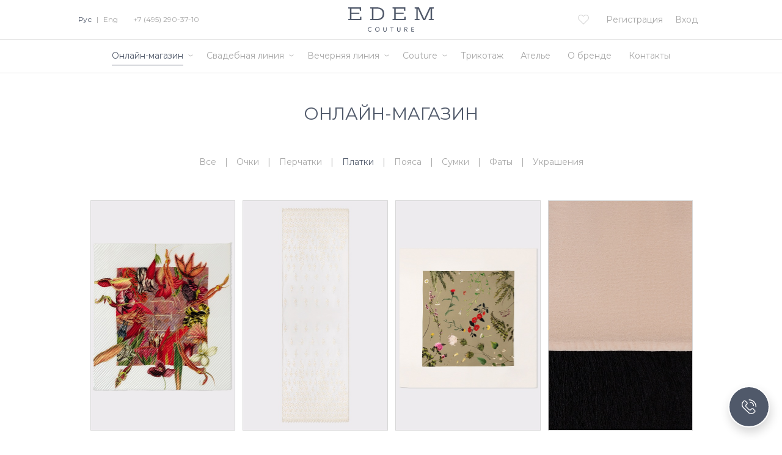

--- FILE ---
content_type: text/html; charset=UTF-8
request_url: https://edem.ru/ru/catalog/accessories/scarf/
body_size: 22306
content:
<!DOCTYPE html>
<html lang="ru" data-lang="ru">
<head>
    <meta charset="utf-8">
    <meta http-equiv="X-UA-Compatible" content="IE=edge">
    <meta name="viewport" content="width=device-width, initial-scale=1, shrink-to-fit=no, user-scalable=no">
    <meta name="format-detection" content="telephone=no">
    <link rel="icon" href="/favicon.ico?v5" type="image/x-icon"/>
    <link rel="shortcut icon" href="/favicon.ico?v5" type="image/x-icon"/>

    <title>Платки | Онлайн-магазин | EDEM COUTURE | RU</title>

    <meta http-equiv="Content-Type" content="text/html; charset=UTF-8" />
<meta name="robots" content="index, follow" />
<meta name="keywords" content="Edem Couture" />
<meta name="description" content="Бутик EDEM Couture представляет свадебные и вечерние коллекции от кутюр в самом центре Москвы. Ателье EDEM Couture - пошив платья вашей мечты!" />
<meta property="og:image" content="http://edem.ru/upload/edem-logo.png"/>



<script type="text/javascript">var _ba = _ba || []; _ba.push(["aid", "ff6d4241b299c45b431dcbe11a9854b9"]); _ba.push(["host", "edem.ru"]); (function() {var ba = document.createElement("script"); ba.type = "text/javascript"; ba.async = true;ba.src = (document.location.protocol == "https:" ? "https://" : "http://") + "bitrix.info/ba.js";var s = document.getElementsByTagName("script")[0];s.parentNode.insertBefore(ba, s);})();</script>



    <link href="https://fonts.googleapis.com/css?family=Montserrat:100,100i,200,200i,300,300i,400,400i,700,700i&amp;subset=cyrillic" rel="stylesheet">
    <link rel="stylesheet" href="/local/templates/edem-2.0/css/normalize.css">
    <link rel="stylesheet" href="/local/templates/edem-2.0/css/styles.css?v1769908998">
    <link rel="stylesheet" href="/local/templates/edem-2.0/css/styles-new.css?v1769908998">
    <!--script type="text/javascript" src="/local/templates/edem-2.0/js/vendor/modernizr-2.8.3.min.js"></script-->

    <script type="text/javascript" src="https://code.jquery.com/jquery-3.2.1.min.js" ></script>
    <meta name="google-site-verification" content="qROHASx9uJaMzgvMe6gDS5YaNJTz2pvP98mhdVhgDsg" />
    <meta name="yandex-verification" content="087cf7a1dc4a3797" />
    <meta name="yandex-verification" content="7320edd12292ed65" />
<meta name="mailru-domain" content="8fzmtkQTHDsltf59" />

    <!-- Global site tag (gtag.js) - Google Analytics -->
    <script async src="https://www.googletagmanager.com/gtag/js?id=UA-134130482-1"></script>
    <script>
      window.dataLayer = window.dataLayer || [];
      function gtag(){dataLayer.push(arguments);}
      gtag('js', new Date());

      gtag('config', 'UA-134130482-1');
    </script>

	
        <meta name="p:domain_verify" content="d614f5d950b3cc46eeb35de600a3e652"/>
<meta name="facebook-domain-verification" content="vpgmtx90mn4hj30z6hd8d8i5llwr84" />
	<style>@media (max-width: 1000px) { .min-1000 {display:none; }}</style>

    <!-- Facebook Pixel Code -->
    <script>
      !function(f,b,e,v,n,t,s)
      {if(f.fbq)return;n=f.fbq=function(){n.callMethod?
      n.callMethod.apply(n,arguments):n.queue.push(arguments)};
      if(!f._fbq)f._fbq=n;n.push=n;n.loaded=!0;n.version='2.0';
      n.queue=[];t=b.createElement(e);t.async=!0;
      t.src=v;s=b.getElementsByTagName(e)[0];
      s.parentNode.insertBefore(t,s)}(window, document,'script',
      'https://connect.facebook.net/en_US/fbevents.js');
      fbq('init', '1188799537986343');
      fbq('track', 'PageView');
    </script>
    <noscript><img height="1" width="1" style="display:none"
      src="https://www.facebook.com/tr?id=1188799537986343&ev=PageView&noscript=1"
    /></noscript>
    <!-- End Facebook Pixel Code -->

</head>
<body>

<div id="panel"></div>

<div id="container">

    <header id="header">
        <div class="header">
            <div class="wrap">
                <a href="/ru/"><svg class="logo-svg" xmlns="http://www.w3.org/2000/svg" viewBox="0 0 187.5 53.5"><defs><style>.a{fill:#4b5260;}</style></defs><title>logo_old</title><polygon class="a" points="28.1 0 28.1 7.6 25.4 7.6 24.9 2.9 7.1 2.9 7.1 11.6 24.4 11.6 24.4 14.5 7.1 14.5 7.1 25.3 25.6 25.3 26.1 20.7 28.9 20.7 28.9 28.2 0 28.2 0 25.8 3.7 25.4 3.7 2.8 0 2.4 0 0 28.1 0"/><path class="a" d="M267.3,394.6c5,0,15.8,1.8,15.8,14s-10.6,14.2-15.8,14.2h-15v-2.4l3.7-.4V397.4l-3.7-.4v-2.4Zm-7.9,25.3h8.5c4,0,11.7-1.7,11.7-11.3s-8.1-11.1-12.4-11.1h-7.9v22.4Z" transform="translate(-204 -394.6)"/><polygon class="a" points="125.1 0 125.1 7.6 122.4 7.6 121.9 2.9 104 2.9 104 11.6 121.4 11.6 121.4 14.5 104 14.5 104 25.3 122.6 25.3 123.1 20.7 125.8 20.7 125.8 28.2 97 28.2 97 25.8 100.7 25.4 100.7 2.8 97 2.4 97 0 125.1 0"/><polygon class="a" points="183.7 3 187.5 2.5 187.5 0 178.1 0 166.6 25 155.1 0 145.6 0 145.6 2.4 149.3 3 149.3 25.4 145.6 25.8 145.6 28.2 156.4 28.2 156.4 25.8 152.5 25.4 152.5 3.5 153 3.5 164.5 28.2 168.6 28.2 180 3.5 180.5 3.5 180.5 25.4 176.6 25.8 176.6 28.2 187.5 28.2 187.5 25.8 183.7 25.4 183.7 3"/><path class="a" d="M254.1,440.3a3.92,3.92,0,0,0-1-.8,2.77,2.77,0,0,0-1.3-.3,3.19,3.19,0,0,0-1.4.3,4.44,4.44,0,0,0-1.1.8,4.73,4.73,0,0,0-.7,1.2,4,4,0,0,0-.3,1.5,5.9,5.9,0,0,0,.2,1.4,7.46,7.46,0,0,0,.7,1.2,4.44,4.44,0,0,0,1.1.8,3.34,3.34,0,0,0,1.5.3,3.19,3.19,0,0,0,1.4-.3,2.19,2.19,0,0,0,1-.9l1.1.8-.4.4a1.79,1.79,0,0,1-.7.5,5.82,5.82,0,0,1-1.1.5,5.9,5.9,0,0,1-1.4.2,4.48,4.48,0,0,1-2-.4,5.83,5.83,0,0,1-1.5-1.1,8.64,8.64,0,0,1-1-1.6,5.66,5.66,0,0,1-.3-1.8,4.48,4.48,0,0,1,.4-2,5.37,5.37,0,0,1,1-1.6,4,4,0,0,1,1.5-1,6.47,6.47,0,0,1,2-.4,3.92,3.92,0,0,1,1.8.4,3.27,3.27,0,0,1,1.5,1.1Z" transform="translate(-204 -394.6)"/><path class="a" d="M267.9,446.7a4,4,0,0,0,1.5-.3,3.13,3.13,0,0,0,1.1-.8,3.46,3.46,0,0,0,.7-1.2,3.65,3.65,0,0,0,.3-1.5,4,4,0,0,0-.3-1.5,3.46,3.46,0,0,0-.7-1.2,4.44,4.44,0,0,0-1.1-.8,3.34,3.34,0,0,0-1.5-.3,3.65,3.65,0,0,0-1.5.3,4.44,4.44,0,0,0-1.1.8,3.46,3.46,0,0,0-.7,1.2,3.65,3.65,0,0,0-.3,1.5,4,4,0,0,0,.3,1.5,3.46,3.46,0,0,0,.7,1.2,4.44,4.44,0,0,0,1.1.8,3.34,3.34,0,0,0,1.5.3m0,1.2a4.48,4.48,0,0,1-2-.4,5.6,5.6,0,0,1-1.5-1,4.35,4.35,0,0,1-1-1.6,6.47,6.47,0,0,1-.4-2,4.48,4.48,0,0,1,.4-2,5.37,5.37,0,0,1,1-1.6,4,4,0,0,1,1.5-1,5.2,5.2,0,0,1,4,0,5.6,5.6,0,0,1,1.5,1,4.35,4.35,0,0,1,1,1.6,6.47,6.47,0,0,1,.4,2,4.77,4.77,0,0,1-.4,2,5.37,5.37,0,0,1-1,1.6,4,4,0,0,1-1.5,1,4.77,4.77,0,0,1-2,.4" transform="translate(-204 -394.6)"/><path class="a" d="M282.3,438.3v5.8a2.77,2.77,0,0,0,.1.9,3.55,3.55,0,0,0,.4.9,2.34,2.34,0,0,0,.7.7,2.17,2.17,0,0,0,2.2,0,2.34,2.34,0,0,0,.7-.7,3.55,3.55,0,0,0,.4-.9,2.77,2.77,0,0,0,.1-.9v-5.8h1.3v6a4,4,0,0,1-.3,1.5,4.18,4.18,0,0,1-.8,1.2,3.6,3.6,0,0,1-1.2.8,3.42,3.42,0,0,1-2.8,0,4.18,4.18,0,0,1-1.2-.8,3.6,3.6,0,0,1-.8-1.2,3.34,3.34,0,0,1-.3-1.5v-6Z" transform="translate(-204 -394.6)"/><polygon class="a" points="95.2 44.9 92.1 44.9 92.1 43.7 99.5 43.7 99.5 44.9 96.4 44.9 96.4 53.1 95.2 53.1 95.2 44.9"/><path class="a" d="M312.6,438.3v5.8a2.77,2.77,0,0,0,.1.9,3.55,3.55,0,0,0,.4.9,2.34,2.34,0,0,0,.7.7,2.17,2.17,0,0,0,2.2,0,2.34,2.34,0,0,0,.7-.7,3.55,3.55,0,0,0,.4-.9,2.77,2.77,0,0,0,.1-.9v-5.8h1.3v6a4,4,0,0,1-.3,1.5,4.18,4.18,0,0,1-.8,1.2,3.6,3.6,0,0,1-1.2.8,3.42,3.42,0,0,1-2.8,0,4.18,4.18,0,0,1-1.2-.8,3.6,3.6,0,0,1-.8-1.2,3.34,3.34,0,0,1-.3-1.5v-6Z" transform="translate(-204 -394.6)"/><path class="a" d="M328.7,442.4h1.7a1.7,1.7,0,0,0,.7-.1,1.85,1.85,0,0,0,.7-.2c.2-.1.3-.3.5-.5a1.7,1.7,0,0,0,0-1.6,1.21,1.21,0,0,0-.5-.5,1.45,1.45,0,0,0-.7-.2c-.3,0-.5-.1-.7-.1h-1.7Zm-1.3-4.1h3.3a6.05,6.05,0,0,1,1.5.2,2.41,2.41,0,0,1,1.4,1.4,2.77,2.77,0,0,1,.1.9,2.92,2.92,0,0,1-.2.9,3.51,3.51,0,0,1-.5.8,4.35,4.35,0,0,1-.7.6,2.93,2.93,0,0,1-1,.3l2.7,4.3h-1.6l-2.4-4.1h-1.4v4.1h-1.3v-9.4Z" transform="translate(-204 -394.6)"/><polygon class="a" points="138.2 43.7 144.3 43.7 144.3 44.9 139.5 44.9 139.5 47.7 143.9 47.7 143.9 48.9 139.5 48.9 139.5 51.9 144.5 51.9 144.5 53.1 138.2 53.1 138.2 43.7"/></svg></a>
                <div class="languages">
                                        <a href="/ru/catalog/accessories/scarf/" class="active">Рус</a> |
                    <a href="/en/catalog/accessories/scarf/" class="">Eng</a>
                    <!--a href="/fr/catalog/accessories/scarf/" class="">Fra</a-->

                                            <a href="tel:+7(495)2903710" class="phone">+7 (495) 290-37-10</a>
                                    </div>
                <div class="menu"><div class="line"></div></div>

                <!-- Костылик -->
                                <a href="tel:+7 (495) 290-37-10" class="personal phone-2"><svg xmlns="http://www.w3.org/2000/svg" width="18" height="18" viewBox="0 0 512 512" version="1.1"><path d="M 105 33.836 C 92.753 37.891, 81.461 45.772, 67.801 59.797 C 51.365 76.674, 43.144 90.264, 38.769 107.791 C 35.698 120.092, 35.748 142.117, 38.880 157 C 43.218 177.612, 53.766 204.811, 66.223 227.500 C 96.280 282.248, 142.811 339.723, 191 381.625 C 236.585 421.262, 282.282 451.373, 321.063 467.325 C 358.822 482.858, 392.133 484.530, 416.721 472.128 C 440.439 460.164, 464.546 436.348, 472.749 416.776 C 474.904 411.635, 475.391 408.873, 475.440 401.500 C 475.506 391.635, 474.138 386.968, 468.988 379.483 C 467.384 377.152, 450.515 360.452, 431.502 342.372 C 393.176 305.929, 389.652 303.303, 375.990 300.998 C 360.023 298.305, 345.406 303.614, 332.319 316.860 C 323.731 325.553, 318.736 328.450, 310.500 329.515 C 298.682 331.043, 279.037 323.341, 261.500 310.302 C 249.968 301.728, 223.811 275.638, 212.754 261.679 C 201.488 247.457, 191.128 231.869, 188.303 224.888 C 185.165 217.135, 183.771 206.479, 185.028 199.852 C 186.601 191.556, 189.286 187.168, 198.718 177.478 C 203.548 172.517, 208.723 166.183, 210.217 163.404 C 217.726 149.438, 217.824 133.422, 210.488 119 C 207.930 113.972, 148.011 45.309, 141.813 40.304 C 134.418 34.333, 129.406 32.525, 119.500 32.258 C 112.943 32.082, 109.007 32.510, 105 33.836 M 112.355 49.042 C 96.246 52.220, 69.834 77.239, 59.616 99 C 46.172 127.633, 53.443 168.801, 80.814 219.015 C 104.021 261.590, 142.301 311.698, 178.604 347.020 C 221.831 389.079, 275.675 428.487, 314.649 446.591 C 350.644 463.311, 379.045 467.529, 402.963 459.709 C 411.331 456.973, 427.032 446.490, 437.850 436.416 C 455.774 419.726, 462.525 404.354, 457.138 392.500 C 455.384 388.640, 444.449 377.766, 400 335.676 C 382.213 318.833, 378.156 316.530, 367.450 317.194 C 358.880 317.726, 351.714 321.554, 342.521 330.512 C 330.187 342.529, 319.458 346.582, 302.119 345.774 C 288.425 345.136, 278.963 341.708, 264.200 332.039 C 239.824 316.073, 217.908 295.583, 198.378 270.500 C 175.338 240.911, 169.049 228.071, 168.217 208.923 C 167.446 191.187, 171.329 181.657, 185.158 167.336 C 196.861 155.218, 199.424 149.893, 198.795 139.013 C 198.453 133.116, 197.760 130.268, 195.922 127.214 C 194.590 124.999, 179.623 107.416, 162.663 88.141 C 130.602 51.702, 128.676 49.923, 120 48.713 C 118.075 48.444, 114.635 48.592, 112.355 49.042" stroke="none" fill="#ff0000" fill-rule="evenodd"/></svg></a>
                <style>
                    #header .header .languages .phone { padding-left: 20px; }
                    #header .header .phone-2 { float: left;margin-left: -18px; }
                    #header .header .phone-2 svg { width: 20px;height: 20px;margin-left: 10px; }
                    #header .header .phone-2 svg path { fill: #b4b4b4; }
                    #header .header .phone-2:hover svg path { fill: #000000; }
                </style>
                                <!-- Костылик -->

                                                            <a href="/ru/login/" class="link link-desktop">Вход</a>
                        <a href="/ru/register/" class="link link-desktop">Регистрация</a>
                    
                    <div class="spacer">&nbsp;</div>

                    <a href="/ru/login/" class="personal"><svg viewBox="0 0 500 499.88"><path d="M250.34,499.94C113.19,500.1.92,388.47,0,252.6-.93,114,111,.24,249.58.06,387.44-.12,499.93,111.67,500,248.86,500.07,388,388.87,499.78,250.34,499.94Zm162.27-90.53c83.55-82.61,91.9-228.41-2.12-321.33C314.61-6.69,160.27.92,74.22,105c-82.64,100-59.26,235.41,13,303.69,9.71-5,18.9-10.51,28.7-14.55,16.67-6.89,33.84-12.55,50.56-19.32a96.82,96.82,0,0,0,20.3-11.21c3.5-2.53,7-7.12,7.59-11.18,1.31-9.81.95-19.86,1.08-29.81a6.5,6.5,0,0,0-1.66-4.24,82.24,82.24,0,0,1-20.7-35.73c-1.78-6.12-2.69-12.33-10.17-14.14-.47-.11-.86-.64-1.24-1-7.9-8.11-16.17-35.66-6.11-49.87a11.14,11.14,0,0,0,1.34-7.89c-5-23.64-8.47-47.36-4.6-71.55,4-25.08,15.78-45.25,38.08-58.3,21.17-12.39,44.43-16,68.49-14.23,14.51,1.06,28,5.67,38.48,16.58a6.73,6.73,0,0,0,3.28,1.59c33.12,7.13,48,30.85,50.44,63.29,1.62,21.54-1.46,42.54-7.41,63.21-.54,1.88-.9,4.52,0,6,10.23,17,5.26,33-3.36,48.61a12.51,12.51,0,0,1-6.06,5.09c-3.49,1.34-4.93,3.49-5.72,6.95-3.62,15.83-10.77,29.79-22.24,41.48a7.36,7.36,0,0,0-1.62,4.79c.06,8.5.66,17,.5,25.51-.12,6.07,2.58,10.42,6.9,14A38.61,38.61,0,0,0,321,368.8c11.07,4.82,22.2,9.56,33.53,13.72C374.57,389.87,394.8,396.66,412.61,409.41Zm-95.16-187.8c.67-2,1.28-3.67,1.8-5.38,7.54-24.33,12.65-49,9.12-74.66-2.86-20.85-13.5-32.9-33.35-36.59-5-.94-8.33-2.66-10.95-7.14-1.4-2.41-4.5-4.44-7.26-5.33-6.48-2.08-13.13-4.29-19.85-4.82-19-1.52-37.71.45-54.65,10-20.77,11.68-27.79,31.42-29.33,53.69-1.55,22.43,2.21,44.32,8.16,65.86,1,3.75.44,5.92-3.11,7.86-2,1.09-4.74,3.75-4.57,5.44.72,7.05,1.51,14.37,4.18,20.8,1.18,2.83,6.91,3.76,11.7,6.11.11.68.45,3,.86,5.24,3.21,17.91,9.88,33.84,25.3,44.91a5.56,5.56,0,0,1,1.88,4c.08,12.68-.15,25.35-.06,38,.09,13.95-6.63,24.4-17.5,31.93a140.9,140.9,0,0,1-25.59,13.94c-18.45,7.74-37.31,14.49-55.9,21.92-4.87,1.95-9.33,4.91-14.29,7.57,90.5,75.83,217.66,65.39,292.18-.58-8.12-3.9-15.7-8.08-23.67-11.26-16.25-6.48-32.79-12.26-49.07-18.66-11.34-4.45-22-10.16-30.38-19.36-5.44-6-9.67-12.61-9.79-21.13-.15-11-.41-22.07-.6-33.11-.12-6.71.41-11.77,6.89-17.32C301.38,293.41,307.81,279,310,263.24c.35-2.61.82-5.2,1.2-7.61,10.87-.9,11.91-1.74,14.55-11.15C329.2,232,328.33,229.46,317.45,221.61Z" transform="translate(0 -0.06)"/></svg></a>

                    <a href="/ru/favorites/" class="favorite "><svg class="icon-heart" viewBox="0 0 18 18" xmlns="http://www.w3.org/2000/svg"><path d="M16.5461 2.55655C15.6035 1.61401 14.3557 1.09885 13.0239 1.09885C11.6922 1.09885 10.4405 1.61782 9.49797 2.56037L9.00571 3.05263L8.50582 2.55274C7.56328 1.61019 6.30782 1.0874 4.97605 1.0874C3.64809 1.0874 2.39645 1.60638 1.45772 2.54511C0.515177 3.48765 -0.00379508 4.73929 2.08952e-05 6.07107C2.08952e-05 7.40284 0.522809 8.65067 1.46535 9.59321L8.63175 16.7596C8.73096 16.8588 8.86452 16.9123 8.99427 16.9123C9.12401 16.9123 9.25757 16.8626 9.35678 16.7634L16.5384 9.60848C17.481 8.66593 18 7.41429 18 6.08252C18.0038 4.75074 17.4886 3.4991 16.5461 2.55655ZM15.8134 8.87963L8.99427 15.6721L2.19039 8.86818C1.44246 8.12025 1.03033 7.12809 1.03033 6.07107C1.03033 5.01404 1.43864 4.02189 2.18657 3.27777C2.93069 2.53366 3.92284 2.12153 4.97605 2.12153C6.03307 2.12153 7.02904 2.53366 7.77697 3.28159L8.63938 4.144C8.84163 4.34625 9.16599 4.34625 9.36823 4.144L10.223 3.28922C10.9709 2.54129 11.9669 2.12916 13.0201 2.12916C14.0733 2.12916 15.0655 2.54129 15.8134 3.2854C16.5613 4.03334 16.9696 5.02549 16.9696 6.08252C16.9735 7.13954 16.5613 8.1317 15.8134 8.87963Z"/></svg></a>
                    <!--a href="/ru/cart/" class="cart "><svg class="icon-cart" viewBox="0 0 18 18" xmlns="http://www.w3.org/2000/svg"><path d="M0.821095 14.7879L1.96395 6.78787C2.06952 6.0489 2.7024 5.5 3.44888 5.5H14.5511C15.2976 5.5 15.9305 6.04889 16.036 6.78787L17.1789 14.7879C17.308 15.6915 16.6068 16.5 15.694 16.5H2.30602C1.39319 16.5 0.692002 15.6915 0.821095 14.7879Z" stroke-linecap="round" stroke-linejoin="round"/><path d="M13 5.5012C11 -1.00092 7 -1.00001 5 5.50159"/></svg></a-->
                            </div>
        </div>
        <nav id="nav">
                        <div class="spacer">
                <ul class="nav">
                                            <li class="nav-item subbed">
                            <a href="/ru/catalog/accessories/" class="item active">Онлайн-магазин</a>
                            <div class="icon"><svg width="8" height="4" viewBox="0 0 8 4" fill="none" xmlns="http://www.w3.org/2000/svg"><path d="M1 1L4 3L7 1" stroke="#A7A7A7" stroke-linecap="round" stroke-linejoin="round"/></svg></div><ul class="subnav"><li class="subnav-item"><a class="" href="/ru/catalog/accessories/gloves/">Перчатки</a></li><li class="subnav-item"><a class="active" href="/ru/catalog/accessories/scarf/">Платки</a></li><li class="subnav-item"><a class="" href="/ru/catalog/accessories/veil/">Фаты</a></li><li class="subnav-item"><a class="" href="/ru/catalog/accessories/Jewelery/">Украшения</a></li><li class="subnav-item"><a class="" href="/ru/catalog/accessories/glasses/">Очки</a></li><li class="subnav-item"><a class="" href="/ru/catalog/accessories/bags/">Сумки</a></li><li class="subnav-item"><a class="active" href="/ru/catalog/accessories/">Все аксессуары</a></li></ul>                        </li>
                                                <li class="nav-item subbed">
                            <a href="/ru/catalog/bridal-couture/" class="item ">Свадебная линия</a>
                            <div class="icon"><svg width="8" height="4" viewBox="0 0 8 4" fill="none" xmlns="http://www.w3.org/2000/svg"><path d="M1 1L4 3L7 1" stroke="#A7A7A7" stroke-linecap="round" stroke-linejoin="round"/></svg></div><ul class="subnav"><li class="subnav-item"><a class="" href="/ru/collections/bridal/demi-couture-2025/">Demi-Couture 2025</a></li><li class="subnav-item"><a class="" href="/ru/collections/bridal/demi-couture-ss-2023/">Bridal Spring 2023</a></li><li class="subnav-item"><a class="" href="/ru/collections/bridal/fall-2021/">Bridal Fall 2021</a></li><li class="subnav-item"><a class="" href="/ru/collections/bridal/demi-couture-fall2020/">Bridal Spring 2020</a></li><li class="subnav-item"><a class="" href="/ru/collections/bridal/white-wedding/">Венчальная коллекция</a></li></ul>                        </li>
                                                <li class="nav-item subbed">
                            <a href="/ru/catalog/evening-couture/" class="item ">Вечерняя линия</a>
                            <div class="icon"><svg width="8" height="4" viewBox="0 0 8 4" fill="none" xmlns="http://www.w3.org/2000/svg"><path d="M1 1L4 3L7 1" stroke="#A7A7A7" stroke-linecap="round" stroke-linejoin="round"/></svg></div><ul class="subnav"><li class="subnav-item"><a class="" href="/ru/collections/evening/2025/">Evening 2025</a></li><li class="subnav-item"><a class="" href="/ru/collections/evening/ready-to-wear-2023/">Ready to wear 2023</a></li><li class="subnav-item"><a class="" href="/ru/collections/evening/spring-2023/">Spring 2023</a></li><li class="subnav-item"><a class="" href="/ru/collections/evening/demi-couture-fall-2020/">Demi Couture</a></li><li class="subnav-item"><a class="" href="/ru/collections/evening/day-first-fw2017-18/">Day First</a></li></ul>                        </li>
                                                <li class="nav-item subbed">
                            <a href="/ru" class="item ">Couture</a>
                            <div class="icon"><svg width="8" height="4" viewBox="0 0 8 4" fill="none" xmlns="http://www.w3.org/2000/svg"><path d="M1 1L4 3L7 1" stroke="#A7A7A7" stroke-linecap="round" stroke-linejoin="round"/></svg></div><ul class="subnav"><li class="subnav-item"><a class="" href="/ru/collections/bridal-couture/">Свадебные коллекции</a></li><li class="subnav-item"><a class="" href="/ru/collections/evening-couture/">Вечерние коллекции</a></li></ul>                        </li>
                                                <li class="nav-item ">
                            <a href="/ru/collections/evening/knitted/" class="item ">Трикотаж</a>
                                                    </li>
                                                <li class="nav-item ">
                            <a href="/ru/contacts/atelier/" class="item ">Ателье</a>
                                                    </li>
                                                <li class="nav-item ">
                            <a href="/ru/edem/philosophy/" class="item ">О бренде</a>
                                                    </li>
                                                <li class="nav-item ">
                            <a href="/ru/contacts" class="item ">Контакты</a>
                                                    </li>
                                        </ul>
                            </div>
            <div class="languages">
                <a href="/ru/catalog/accessories/scarf/" class="active">Рус</a> |
                <a href="/en/catalog/accessories/scarf/" class="">Eng</a>
                <!--a href="/fr/catalog/accessories/scarf/" class="">Fra</a--></div>
        </nav>
    </header>

    <div id="page">

                <div class="wrap">
            <div class="head">
                <h1>Онлайн-магазин</h1>

                <a href="/ru/catalog/accessories/" class="arrow-back"><svg class="icon-back" viewBox="0 0 11 26" fill="none" xmlns="http://www.w3.org/2000/svg"><path d="M10 1L2 13L10 25" stroke="#D7D7D7" stroke-width="2"/></svg></a>            </div>

                    
	
						<section class="collection-submenu">
    <nav>
        <span>|</span> <a href="/ru/catalog/accessories/">Все</a>
                    <span>|</span> <a href="/ru/catalog/accessories/glasses/" class="" id="bx_1847241719_80">Очки</a>
                        <span>|</span> <a href="/ru/catalog/accessories/gloves/" class="" id="bx_1847241719_68">Перчатки</a>
                        <span>|</span> <a href="/ru/catalog/accessories/scarf/" class="active" id="bx_1847241719_81">Платки</a>
                        <span>|</span> <a href="/ru/catalog/accessories/belts/" class="" id="bx_1847241719_70">Пояса</a>
                        <span>|</span> <a href="/ru/catalog/accessories/bags/" class="" id="bx_1847241719_116">Сумки</a>
                        <span>|</span> <a href="/ru/catalog/accessories/veil/" class="" id="bx_1847241719_69">Фаты</a>
                        <span>|</span> <a href="/ru/catalog/accessories/Jewelery/" class="" id="bx_1847241719_84">Украшения</a>
                </nav>
</section>
    <section class="catalog-items">

                                <article class="catalog-item "  data-name="Платок 100x100 6260118">
                <div class="img img-section-81" style="background-image: url('/upload/resize_cache/iblock/eb1/500_5000_1/eb105dcb246a82b0563ff2d755f9ea84.jpg');">
                    <img src="/upload/catalog-blank.png" alt="Платок 100x100">
                    <div class="overlay" data-id="3165">
                        <a class="read-more" data-id="3165" href="/ru/catalog/accessories/scarf/6260118-1.html" title="Платок 100x100">Подробнее</a>
                    </div>
                    <div class="actions">
                            <span class="share"
                                  data-id="3165"
                                  data-pic="/upload/resize_cache/iblock/eb1/500_5000_1/eb105dcb246a82b0563ff2d755f9ea84.jpg"
                                  data-name="Платок 100x100"
                                  data-url="/ru/catalog/accessories/scarf/6260118-1.html" >
                                <svg class="icon-share" viewBox="0 0 24 24" xmlns="http://www.w3.org/2000/svg"><path d="M12 5H3C1.89543 5 1 5.89543 1 7V21C1 22.1046 1.89543 23 3 23H17C18.1046 23 19 22.1046 19 21V12" stroke="#50596A" stroke-linecap="round" stroke-linejoin="round"/><path d="M9 15L23 1" stroke="#50596A" stroke-linecap="round" stroke-linejoin="round"/><path d="M23 9V1H15" stroke="#50596A" stroke-linecap="round" stroke-linejoin="round"/></svg>                            </span>
                        <span class="hearts" data-id="3165"><svg class="icon-heart-stroke" viewBox="0 0 24 24" xmlns="http://www.w3.org/2000/svg"><path d="M22.0614 3.40882C20.8047 2.15209 19.1409 1.46522 17.3652 1.46522C15.5895 1.46522 13.9207 2.15718 12.664 3.41391L12.0076 4.07026L11.3411 3.40373C10.0844 2.147 8.41043 1.44995 6.63473 1.44995C4.86412 1.44995 3.19527 2.14191 1.94363 3.39356C0.686903 4.65028 -0.0050601 6.31914 2.78602e-05 8.09484C2.78602e-05 9.87054 0.697079 11.5343 1.95381 12.791L11.509 22.3462C11.6413 22.4785 11.8194 22.5498 11.9924 22.5498C12.1653 22.5498 12.3434 22.4836 12.4757 22.3513L22.0513 12.8114C23.308 11.5547 23.9999 9.8858 23.9999 8.1101C24.005 6.3344 23.3182 4.66555 22.0614 3.40882ZM21.0845 11.8396L11.9924 20.8962L2.92052 11.8243C1.92328 10.8271 1.37378 9.50421 1.37378 8.09484C1.37378 6.68547 1.91819 5.3626 2.91543 4.37045C3.90758 3.37829 5.23045 2.82879 6.63473 2.82879C8.0441 2.82879 9.37205 3.37829 10.3693 4.37553L11.5192 5.52541C11.7888 5.79508 12.2213 5.79508 12.491 5.52541L13.6307 4.38571C14.6279 3.38847 15.9559 2.83897 17.3602 2.83897C18.7644 2.83897 20.0873 3.38847 21.0845 4.38062C22.0818 5.37786 22.6262 6.70073 22.6262 8.1101C22.6313 9.51947 22.0818 10.8423 21.0845 11.8396Z"/></svg><svg class="icon-heart-filling" viewBox="0 0 24 24" xmlns="http://www.w3.org/2000/svg"><path d="M22.0614 3.40882C20.8047 2.15209 19.1409 1.46522 17.3652 1.46522C15.5895 1.46522 13.9207 2.15718 12.664 3.41391L12.0076 4.07026L11.3411 3.40373C10.0844 2.147 8.41043 1.44995 6.63473 1.44995C4.86412 1.44995 3.19527 2.14191 1.94363 3.39356C0.686903 4.65028 -0.0050601 6.31914 2.78602e-05 8.09484C2.78602e-05 9.87054 0.697079 11.5343 1.95381 12.791L11.509 22.3462C11.6413 22.4785 11.8194 22.5498 11.9924 22.5498C12.1653 22.5498 12.3434 22.4836 12.4757 22.3513L22.0513 12.8114C23.308 11.5547 23.9999 9.8858 23.9999 8.1101C24.005 6.3344 23.3182 4.66555 22.0614 3.40882ZM21.0845 11.8396L11.9924 20.8962L2.92052 11.8243C1.92328 10.8271 1.37378 9.50421 1.37378 8.09484C1.37378 6.68547 1.91819 5.3626 2.91543 4.37045C3.90758 3.37829 5.23045 2.82879 6.63473 2.82879C8.0441 2.82879 9.37205 3.37829 10.3693 4.37553L11.5192 5.52541C11.7888 5.79508 12.2213 5.79508 12.491 5.52541L13.6307 4.38571C14.6279 3.38847 15.9559 2.83897 17.3602 2.83897C18.7644 2.83897 20.0873 3.38847 21.0845 4.38062C22.0818 5.37786 22.6262 6.70073 22.6262 8.1101C22.6313 9.51947 22.0818 10.8423 21.0845 11.8396Z"/><path d="M21.0845 11.8396L11.9924 20.8962L2.92052 11.8243C1.92328 10.8271 1.37378 9.50421 1.37378 8.09484C1.37378 6.68547 1.91819 5.3626 2.91543 4.37045C3.90758 3.37829 5.23045 2.82879 6.63473 2.82879C8.0441 2.82879 9.37205 3.37829 10.3693 4.37553L11.5192 5.52541C11.7888 5.79508 12.2213 5.79508 12.491 5.52541L13.6307 4.38571C14.6279 3.38847 15.9559 2.83897 17.3602 2.83897C18.7644 2.83897 20.0873 3.38847 21.0845 4.38062C22.0818 5.37786 22.6262 6.70073 22.6262 8.1101C22.6313 9.51947 22.0818 10.8423 21.0845 11.8396Z"/></svg></span>
                    </div>
                </div>
                <a href="/ru/catalog/accessories/scarf/6260118-1.html" class="info" data-id="3165">
                    <h3>Платок 100x100</h3>

                    					                </a>
            </article>
                                <article class="catalog-item "  data-name="Палантин Z 11201-A-1">
                <div class="img img-section-81" style="background-image: url('/upload/resize_cache/iblock/2b4/500_5000_1/2b4be909415138c3413a5c9404a9612e.jpg');">
                    <img src="/upload/catalog-blank.png" alt="Палантин">
                    <div class="overlay" data-id="3150">
                        <a class="read-more" data-id="3150" href="/ru/catalog/accessories/scarf/Z11201-A-1.html" title="Палантин">Подробнее</a>
                    </div>
                    <div class="actions">
                            <span class="share"
                                  data-id="3150"
                                  data-pic="/upload/resize_cache/iblock/2b4/500_5000_1/2b4be909415138c3413a5c9404a9612e.jpg"
                                  data-name="Палантин"
                                  data-url="/ru/catalog/accessories/scarf/Z11201-A-1.html" >
                                <svg class="icon-share" viewBox="0 0 24 24" xmlns="http://www.w3.org/2000/svg"><path d="M12 5H3C1.89543 5 1 5.89543 1 7V21C1 22.1046 1.89543 23 3 23H17C18.1046 23 19 22.1046 19 21V12" stroke="#50596A" stroke-linecap="round" stroke-linejoin="round"/><path d="M9 15L23 1" stroke="#50596A" stroke-linecap="round" stroke-linejoin="round"/><path d="M23 9V1H15" stroke="#50596A" stroke-linecap="round" stroke-linejoin="round"/></svg>                            </span>
                        <span class="hearts" data-id="3150"><svg class="icon-heart-stroke" viewBox="0 0 24 24" xmlns="http://www.w3.org/2000/svg"><path d="M22.0614 3.40882C20.8047 2.15209 19.1409 1.46522 17.3652 1.46522C15.5895 1.46522 13.9207 2.15718 12.664 3.41391L12.0076 4.07026L11.3411 3.40373C10.0844 2.147 8.41043 1.44995 6.63473 1.44995C4.86412 1.44995 3.19527 2.14191 1.94363 3.39356C0.686903 4.65028 -0.0050601 6.31914 2.78602e-05 8.09484C2.78602e-05 9.87054 0.697079 11.5343 1.95381 12.791L11.509 22.3462C11.6413 22.4785 11.8194 22.5498 11.9924 22.5498C12.1653 22.5498 12.3434 22.4836 12.4757 22.3513L22.0513 12.8114C23.308 11.5547 23.9999 9.8858 23.9999 8.1101C24.005 6.3344 23.3182 4.66555 22.0614 3.40882ZM21.0845 11.8396L11.9924 20.8962L2.92052 11.8243C1.92328 10.8271 1.37378 9.50421 1.37378 8.09484C1.37378 6.68547 1.91819 5.3626 2.91543 4.37045C3.90758 3.37829 5.23045 2.82879 6.63473 2.82879C8.0441 2.82879 9.37205 3.37829 10.3693 4.37553L11.5192 5.52541C11.7888 5.79508 12.2213 5.79508 12.491 5.52541L13.6307 4.38571C14.6279 3.38847 15.9559 2.83897 17.3602 2.83897C18.7644 2.83897 20.0873 3.38847 21.0845 4.38062C22.0818 5.37786 22.6262 6.70073 22.6262 8.1101C22.6313 9.51947 22.0818 10.8423 21.0845 11.8396Z"/></svg><svg class="icon-heart-filling" viewBox="0 0 24 24" xmlns="http://www.w3.org/2000/svg"><path d="M22.0614 3.40882C20.8047 2.15209 19.1409 1.46522 17.3652 1.46522C15.5895 1.46522 13.9207 2.15718 12.664 3.41391L12.0076 4.07026L11.3411 3.40373C10.0844 2.147 8.41043 1.44995 6.63473 1.44995C4.86412 1.44995 3.19527 2.14191 1.94363 3.39356C0.686903 4.65028 -0.0050601 6.31914 2.78602e-05 8.09484C2.78602e-05 9.87054 0.697079 11.5343 1.95381 12.791L11.509 22.3462C11.6413 22.4785 11.8194 22.5498 11.9924 22.5498C12.1653 22.5498 12.3434 22.4836 12.4757 22.3513L22.0513 12.8114C23.308 11.5547 23.9999 9.8858 23.9999 8.1101C24.005 6.3344 23.3182 4.66555 22.0614 3.40882ZM21.0845 11.8396L11.9924 20.8962L2.92052 11.8243C1.92328 10.8271 1.37378 9.50421 1.37378 8.09484C1.37378 6.68547 1.91819 5.3626 2.91543 4.37045C3.90758 3.37829 5.23045 2.82879 6.63473 2.82879C8.0441 2.82879 9.37205 3.37829 10.3693 4.37553L11.5192 5.52541C11.7888 5.79508 12.2213 5.79508 12.491 5.52541L13.6307 4.38571C14.6279 3.38847 15.9559 2.83897 17.3602 2.83897C18.7644 2.83897 20.0873 3.38847 21.0845 4.38062C22.0818 5.37786 22.6262 6.70073 22.6262 8.1101C22.6313 9.51947 22.0818 10.8423 21.0845 11.8396Z"/><path d="M21.0845 11.8396L11.9924 20.8962L2.92052 11.8243C1.92328 10.8271 1.37378 9.50421 1.37378 8.09484C1.37378 6.68547 1.91819 5.3626 2.91543 4.37045C3.90758 3.37829 5.23045 2.82879 6.63473 2.82879C8.0441 2.82879 9.37205 3.37829 10.3693 4.37553L11.5192 5.52541C11.7888 5.79508 12.2213 5.79508 12.491 5.52541L13.6307 4.38571C14.6279 3.38847 15.9559 2.83897 17.3602 2.83897C18.7644 2.83897 20.0873 3.38847 21.0845 4.38062C22.0818 5.37786 22.6262 6.70073 22.6262 8.1101C22.6313 9.51947 22.0818 10.8423 21.0845 11.8396Z"/></svg></span>
                    </div>
                </div>
                <a href="/ru/catalog/accessories/scarf/Z11201-A-1.html" class="info" data-id="3150">
                    <h3>Палантин</h3>

                    					                </a>
            </article>
                                <article class="catalog-item "  data-name="Платок 90 х 90 6.26.03.022.090">
                <div class="img img-section-81" style="background-image: url('/upload/resize_cache/iblock/310/500_5000_1/310218dc0059f7528d480d29629c5115.jpg');">
                    <img src="/upload/catalog-blank.png" alt="Платок 90 х 90">
                    <div class="overlay" data-id="3159">
                        <a class="read-more" data-id="3159" href="/ru/catalog/accessories/scarf/6.26.03.022.90.html" title="Платок 90 х 90">Подробнее</a>
                    </div>
                    <div class="actions">
                            <span class="share"
                                  data-id="3159"
                                  data-pic="/upload/resize_cache/iblock/310/500_5000_1/310218dc0059f7528d480d29629c5115.jpg"
                                  data-name="Платок 90 х 90"
                                  data-url="/ru/catalog/accessories/scarf/6.26.03.022.90.html" >
                                <svg class="icon-share" viewBox="0 0 24 24" xmlns="http://www.w3.org/2000/svg"><path d="M12 5H3C1.89543 5 1 5.89543 1 7V21C1 22.1046 1.89543 23 3 23H17C18.1046 23 19 22.1046 19 21V12" stroke="#50596A" stroke-linecap="round" stroke-linejoin="round"/><path d="M9 15L23 1" stroke="#50596A" stroke-linecap="round" stroke-linejoin="round"/><path d="M23 9V1H15" stroke="#50596A" stroke-linecap="round" stroke-linejoin="round"/></svg>                            </span>
                        <span class="hearts" data-id="3159"><svg class="icon-heart-stroke" viewBox="0 0 24 24" xmlns="http://www.w3.org/2000/svg"><path d="M22.0614 3.40882C20.8047 2.15209 19.1409 1.46522 17.3652 1.46522C15.5895 1.46522 13.9207 2.15718 12.664 3.41391L12.0076 4.07026L11.3411 3.40373C10.0844 2.147 8.41043 1.44995 6.63473 1.44995C4.86412 1.44995 3.19527 2.14191 1.94363 3.39356C0.686903 4.65028 -0.0050601 6.31914 2.78602e-05 8.09484C2.78602e-05 9.87054 0.697079 11.5343 1.95381 12.791L11.509 22.3462C11.6413 22.4785 11.8194 22.5498 11.9924 22.5498C12.1653 22.5498 12.3434 22.4836 12.4757 22.3513L22.0513 12.8114C23.308 11.5547 23.9999 9.8858 23.9999 8.1101C24.005 6.3344 23.3182 4.66555 22.0614 3.40882ZM21.0845 11.8396L11.9924 20.8962L2.92052 11.8243C1.92328 10.8271 1.37378 9.50421 1.37378 8.09484C1.37378 6.68547 1.91819 5.3626 2.91543 4.37045C3.90758 3.37829 5.23045 2.82879 6.63473 2.82879C8.0441 2.82879 9.37205 3.37829 10.3693 4.37553L11.5192 5.52541C11.7888 5.79508 12.2213 5.79508 12.491 5.52541L13.6307 4.38571C14.6279 3.38847 15.9559 2.83897 17.3602 2.83897C18.7644 2.83897 20.0873 3.38847 21.0845 4.38062C22.0818 5.37786 22.6262 6.70073 22.6262 8.1101C22.6313 9.51947 22.0818 10.8423 21.0845 11.8396Z"/></svg><svg class="icon-heart-filling" viewBox="0 0 24 24" xmlns="http://www.w3.org/2000/svg"><path d="M22.0614 3.40882C20.8047 2.15209 19.1409 1.46522 17.3652 1.46522C15.5895 1.46522 13.9207 2.15718 12.664 3.41391L12.0076 4.07026L11.3411 3.40373C10.0844 2.147 8.41043 1.44995 6.63473 1.44995C4.86412 1.44995 3.19527 2.14191 1.94363 3.39356C0.686903 4.65028 -0.0050601 6.31914 2.78602e-05 8.09484C2.78602e-05 9.87054 0.697079 11.5343 1.95381 12.791L11.509 22.3462C11.6413 22.4785 11.8194 22.5498 11.9924 22.5498C12.1653 22.5498 12.3434 22.4836 12.4757 22.3513L22.0513 12.8114C23.308 11.5547 23.9999 9.8858 23.9999 8.1101C24.005 6.3344 23.3182 4.66555 22.0614 3.40882ZM21.0845 11.8396L11.9924 20.8962L2.92052 11.8243C1.92328 10.8271 1.37378 9.50421 1.37378 8.09484C1.37378 6.68547 1.91819 5.3626 2.91543 4.37045C3.90758 3.37829 5.23045 2.82879 6.63473 2.82879C8.0441 2.82879 9.37205 3.37829 10.3693 4.37553L11.5192 5.52541C11.7888 5.79508 12.2213 5.79508 12.491 5.52541L13.6307 4.38571C14.6279 3.38847 15.9559 2.83897 17.3602 2.83897C18.7644 2.83897 20.0873 3.38847 21.0845 4.38062C22.0818 5.37786 22.6262 6.70073 22.6262 8.1101C22.6313 9.51947 22.0818 10.8423 21.0845 11.8396Z"/><path d="M21.0845 11.8396L11.9924 20.8962L2.92052 11.8243C1.92328 10.8271 1.37378 9.50421 1.37378 8.09484C1.37378 6.68547 1.91819 5.3626 2.91543 4.37045C3.90758 3.37829 5.23045 2.82879 6.63473 2.82879C8.0441 2.82879 9.37205 3.37829 10.3693 4.37553L11.5192 5.52541C11.7888 5.79508 12.2213 5.79508 12.491 5.52541L13.6307 4.38571C14.6279 3.38847 15.9559 2.83897 17.3602 2.83897C18.7644 2.83897 20.0873 3.38847 21.0845 4.38062C22.0818 5.37786 22.6262 6.70073 22.6262 8.1101C22.6313 9.51947 22.0818 10.8423 21.0845 11.8396Z"/></svg></span>
                    </div>
                </div>
                <a href="/ru/catalog/accessories/scarf/6.26.03.022.90.html" class="info" data-id="3159">
                    <h3>Платок 90 х 90</h3>

                    					                </a>
            </article>
                                <article class="catalog-item "  data-name="Палантин 3430328">
                <div class="img img-section-81" style="background-image: url('/upload/resize_cache/iblock/221/500_5000_1/221de8a570641884c3888b57bd6e6dbb.jpg');">
                    <img src="/upload/catalog-blank.png" alt="Палантин">
                    <div class="overlay" data-id="3152">
                        <a class="read-more" data-id="3152" href="/ru/catalog/accessories/scarf/3430328-n.html" title="Палантин">Подробнее</a>
                    </div>
                    <div class="actions">
                            <span class="share"
                                  data-id="3152"
                                  data-pic="/upload/resize_cache/iblock/221/500_5000_1/221de8a570641884c3888b57bd6e6dbb.jpg"
                                  data-name="Палантин"
                                  data-url="/ru/catalog/accessories/scarf/3430328-n.html" >
                                <svg class="icon-share" viewBox="0 0 24 24" xmlns="http://www.w3.org/2000/svg"><path d="M12 5H3C1.89543 5 1 5.89543 1 7V21C1 22.1046 1.89543 23 3 23H17C18.1046 23 19 22.1046 19 21V12" stroke="#50596A" stroke-linecap="round" stroke-linejoin="round"/><path d="M9 15L23 1" stroke="#50596A" stroke-linecap="round" stroke-linejoin="round"/><path d="M23 9V1H15" stroke="#50596A" stroke-linecap="round" stroke-linejoin="round"/></svg>                            </span>
                        <span class="hearts" data-id="3152"><svg class="icon-heart-stroke" viewBox="0 0 24 24" xmlns="http://www.w3.org/2000/svg"><path d="M22.0614 3.40882C20.8047 2.15209 19.1409 1.46522 17.3652 1.46522C15.5895 1.46522 13.9207 2.15718 12.664 3.41391L12.0076 4.07026L11.3411 3.40373C10.0844 2.147 8.41043 1.44995 6.63473 1.44995C4.86412 1.44995 3.19527 2.14191 1.94363 3.39356C0.686903 4.65028 -0.0050601 6.31914 2.78602e-05 8.09484C2.78602e-05 9.87054 0.697079 11.5343 1.95381 12.791L11.509 22.3462C11.6413 22.4785 11.8194 22.5498 11.9924 22.5498C12.1653 22.5498 12.3434 22.4836 12.4757 22.3513L22.0513 12.8114C23.308 11.5547 23.9999 9.8858 23.9999 8.1101C24.005 6.3344 23.3182 4.66555 22.0614 3.40882ZM21.0845 11.8396L11.9924 20.8962L2.92052 11.8243C1.92328 10.8271 1.37378 9.50421 1.37378 8.09484C1.37378 6.68547 1.91819 5.3626 2.91543 4.37045C3.90758 3.37829 5.23045 2.82879 6.63473 2.82879C8.0441 2.82879 9.37205 3.37829 10.3693 4.37553L11.5192 5.52541C11.7888 5.79508 12.2213 5.79508 12.491 5.52541L13.6307 4.38571C14.6279 3.38847 15.9559 2.83897 17.3602 2.83897C18.7644 2.83897 20.0873 3.38847 21.0845 4.38062C22.0818 5.37786 22.6262 6.70073 22.6262 8.1101C22.6313 9.51947 22.0818 10.8423 21.0845 11.8396Z"/></svg><svg class="icon-heart-filling" viewBox="0 0 24 24" xmlns="http://www.w3.org/2000/svg"><path d="M22.0614 3.40882C20.8047 2.15209 19.1409 1.46522 17.3652 1.46522C15.5895 1.46522 13.9207 2.15718 12.664 3.41391L12.0076 4.07026L11.3411 3.40373C10.0844 2.147 8.41043 1.44995 6.63473 1.44995C4.86412 1.44995 3.19527 2.14191 1.94363 3.39356C0.686903 4.65028 -0.0050601 6.31914 2.78602e-05 8.09484C2.78602e-05 9.87054 0.697079 11.5343 1.95381 12.791L11.509 22.3462C11.6413 22.4785 11.8194 22.5498 11.9924 22.5498C12.1653 22.5498 12.3434 22.4836 12.4757 22.3513L22.0513 12.8114C23.308 11.5547 23.9999 9.8858 23.9999 8.1101C24.005 6.3344 23.3182 4.66555 22.0614 3.40882ZM21.0845 11.8396L11.9924 20.8962L2.92052 11.8243C1.92328 10.8271 1.37378 9.50421 1.37378 8.09484C1.37378 6.68547 1.91819 5.3626 2.91543 4.37045C3.90758 3.37829 5.23045 2.82879 6.63473 2.82879C8.0441 2.82879 9.37205 3.37829 10.3693 4.37553L11.5192 5.52541C11.7888 5.79508 12.2213 5.79508 12.491 5.52541L13.6307 4.38571C14.6279 3.38847 15.9559 2.83897 17.3602 2.83897C18.7644 2.83897 20.0873 3.38847 21.0845 4.38062C22.0818 5.37786 22.6262 6.70073 22.6262 8.1101C22.6313 9.51947 22.0818 10.8423 21.0845 11.8396Z"/><path d="M21.0845 11.8396L11.9924 20.8962L2.92052 11.8243C1.92328 10.8271 1.37378 9.50421 1.37378 8.09484C1.37378 6.68547 1.91819 5.3626 2.91543 4.37045C3.90758 3.37829 5.23045 2.82879 6.63473 2.82879C8.0441 2.82879 9.37205 3.37829 10.3693 4.37553L11.5192 5.52541C11.7888 5.79508 12.2213 5.79508 12.491 5.52541L13.6307 4.38571C14.6279 3.38847 15.9559 2.83897 17.3602 2.83897C18.7644 2.83897 20.0873 3.38847 21.0845 4.38062C22.0818 5.37786 22.6262 6.70073 22.6262 8.1101C22.6313 9.51947 22.0818 10.8423 21.0845 11.8396Z"/></svg></span>
                    </div>
                </div>
                <a href="/ru/catalog/accessories/scarf/3430328-n.html" class="info" data-id="3152">
                    <h3>Палантин</h3>

                    					                </a>
            </article>
                                <article class="catalog-item "  data-name="Палантин Z31601-A-1">
                <div class="img img-section-81" style="background-image: url('/upload/resize_cache/iblock/7dc/500_5000_1/7dc0d2580a0c8d5014b24853f5fcef01.jpg');">
                    <img src="/upload/catalog-blank.png" alt="Палантин">
                    <div class="overlay" data-id="3151">
                        <a class="read-more" data-id="3151" href="/ru/catalog/accessories/scarf/Z31601-A-1.html" title="Палантин">Подробнее</a>
                    </div>
                    <div class="actions">
                            <span class="share"
                                  data-id="3151"
                                  data-pic="/upload/resize_cache/iblock/7dc/500_5000_1/7dc0d2580a0c8d5014b24853f5fcef01.jpg"
                                  data-name="Палантин"
                                  data-url="/ru/catalog/accessories/scarf/Z31601-A-1.html" >
                                <svg class="icon-share" viewBox="0 0 24 24" xmlns="http://www.w3.org/2000/svg"><path d="M12 5H3C1.89543 5 1 5.89543 1 7V21C1 22.1046 1.89543 23 3 23H17C18.1046 23 19 22.1046 19 21V12" stroke="#50596A" stroke-linecap="round" stroke-linejoin="round"/><path d="M9 15L23 1" stroke="#50596A" stroke-linecap="round" stroke-linejoin="round"/><path d="M23 9V1H15" stroke="#50596A" stroke-linecap="round" stroke-linejoin="round"/></svg>                            </span>
                        <span class="hearts" data-id="3151"><svg class="icon-heart-stroke" viewBox="0 0 24 24" xmlns="http://www.w3.org/2000/svg"><path d="M22.0614 3.40882C20.8047 2.15209 19.1409 1.46522 17.3652 1.46522C15.5895 1.46522 13.9207 2.15718 12.664 3.41391L12.0076 4.07026L11.3411 3.40373C10.0844 2.147 8.41043 1.44995 6.63473 1.44995C4.86412 1.44995 3.19527 2.14191 1.94363 3.39356C0.686903 4.65028 -0.0050601 6.31914 2.78602e-05 8.09484C2.78602e-05 9.87054 0.697079 11.5343 1.95381 12.791L11.509 22.3462C11.6413 22.4785 11.8194 22.5498 11.9924 22.5498C12.1653 22.5498 12.3434 22.4836 12.4757 22.3513L22.0513 12.8114C23.308 11.5547 23.9999 9.8858 23.9999 8.1101C24.005 6.3344 23.3182 4.66555 22.0614 3.40882ZM21.0845 11.8396L11.9924 20.8962L2.92052 11.8243C1.92328 10.8271 1.37378 9.50421 1.37378 8.09484C1.37378 6.68547 1.91819 5.3626 2.91543 4.37045C3.90758 3.37829 5.23045 2.82879 6.63473 2.82879C8.0441 2.82879 9.37205 3.37829 10.3693 4.37553L11.5192 5.52541C11.7888 5.79508 12.2213 5.79508 12.491 5.52541L13.6307 4.38571C14.6279 3.38847 15.9559 2.83897 17.3602 2.83897C18.7644 2.83897 20.0873 3.38847 21.0845 4.38062C22.0818 5.37786 22.6262 6.70073 22.6262 8.1101C22.6313 9.51947 22.0818 10.8423 21.0845 11.8396Z"/></svg><svg class="icon-heart-filling" viewBox="0 0 24 24" xmlns="http://www.w3.org/2000/svg"><path d="M22.0614 3.40882C20.8047 2.15209 19.1409 1.46522 17.3652 1.46522C15.5895 1.46522 13.9207 2.15718 12.664 3.41391L12.0076 4.07026L11.3411 3.40373C10.0844 2.147 8.41043 1.44995 6.63473 1.44995C4.86412 1.44995 3.19527 2.14191 1.94363 3.39356C0.686903 4.65028 -0.0050601 6.31914 2.78602e-05 8.09484C2.78602e-05 9.87054 0.697079 11.5343 1.95381 12.791L11.509 22.3462C11.6413 22.4785 11.8194 22.5498 11.9924 22.5498C12.1653 22.5498 12.3434 22.4836 12.4757 22.3513L22.0513 12.8114C23.308 11.5547 23.9999 9.8858 23.9999 8.1101C24.005 6.3344 23.3182 4.66555 22.0614 3.40882ZM21.0845 11.8396L11.9924 20.8962L2.92052 11.8243C1.92328 10.8271 1.37378 9.50421 1.37378 8.09484C1.37378 6.68547 1.91819 5.3626 2.91543 4.37045C3.90758 3.37829 5.23045 2.82879 6.63473 2.82879C8.0441 2.82879 9.37205 3.37829 10.3693 4.37553L11.5192 5.52541C11.7888 5.79508 12.2213 5.79508 12.491 5.52541L13.6307 4.38571C14.6279 3.38847 15.9559 2.83897 17.3602 2.83897C18.7644 2.83897 20.0873 3.38847 21.0845 4.38062C22.0818 5.37786 22.6262 6.70073 22.6262 8.1101C22.6313 9.51947 22.0818 10.8423 21.0845 11.8396Z"/><path d="M21.0845 11.8396L11.9924 20.8962L2.92052 11.8243C1.92328 10.8271 1.37378 9.50421 1.37378 8.09484C1.37378 6.68547 1.91819 5.3626 2.91543 4.37045C3.90758 3.37829 5.23045 2.82879 6.63473 2.82879C8.0441 2.82879 9.37205 3.37829 10.3693 4.37553L11.5192 5.52541C11.7888 5.79508 12.2213 5.79508 12.491 5.52541L13.6307 4.38571C14.6279 3.38847 15.9559 2.83897 17.3602 2.83897C18.7644 2.83897 20.0873 3.38847 21.0845 4.38062C22.0818 5.37786 22.6262 6.70073 22.6262 8.1101C22.6313 9.51947 22.0818 10.8423 21.0845 11.8396Z"/></svg></span>
                    </div>
                </div>
                <a href="/ru/catalog/accessories/scarf/Z31601-A-1.html" class="info" data-id="3151">
                    <h3>Палантин</h3>

                    					                </a>
            </article>
                                <article class="catalog-item "  data-name="Платок 120 х 120 6.26.03.022.120">
                <div class="img img-section-81" style="background-image: url('/upload/resize_cache/iblock/e67/500_5000_1/e6705ee476e593505689b64c77f7f2ac.jpg');">
                    <img src="/upload/catalog-blank.png" alt="Платок 120 х 120">
                    <div class="overlay" data-id="3160">
                        <a class="read-more" data-id="3160" href="/ru/catalog/accessories/scarf/6.26.03.022.120.html" title="Платок 120 х 120">Подробнее</a>
                    </div>
                    <div class="actions">
                            <span class="share"
                                  data-id="3160"
                                  data-pic="/upload/resize_cache/iblock/e67/500_5000_1/e6705ee476e593505689b64c77f7f2ac.jpg"
                                  data-name="Платок 120 х 120"
                                  data-url="/ru/catalog/accessories/scarf/6.26.03.022.120.html" >
                                <svg class="icon-share" viewBox="0 0 24 24" xmlns="http://www.w3.org/2000/svg"><path d="M12 5H3C1.89543 5 1 5.89543 1 7V21C1 22.1046 1.89543 23 3 23H17C18.1046 23 19 22.1046 19 21V12" stroke="#50596A" stroke-linecap="round" stroke-linejoin="round"/><path d="M9 15L23 1" stroke="#50596A" stroke-linecap="round" stroke-linejoin="round"/><path d="M23 9V1H15" stroke="#50596A" stroke-linecap="round" stroke-linejoin="round"/></svg>                            </span>
                        <span class="hearts" data-id="3160"><svg class="icon-heart-stroke" viewBox="0 0 24 24" xmlns="http://www.w3.org/2000/svg"><path d="M22.0614 3.40882C20.8047 2.15209 19.1409 1.46522 17.3652 1.46522C15.5895 1.46522 13.9207 2.15718 12.664 3.41391L12.0076 4.07026L11.3411 3.40373C10.0844 2.147 8.41043 1.44995 6.63473 1.44995C4.86412 1.44995 3.19527 2.14191 1.94363 3.39356C0.686903 4.65028 -0.0050601 6.31914 2.78602e-05 8.09484C2.78602e-05 9.87054 0.697079 11.5343 1.95381 12.791L11.509 22.3462C11.6413 22.4785 11.8194 22.5498 11.9924 22.5498C12.1653 22.5498 12.3434 22.4836 12.4757 22.3513L22.0513 12.8114C23.308 11.5547 23.9999 9.8858 23.9999 8.1101C24.005 6.3344 23.3182 4.66555 22.0614 3.40882ZM21.0845 11.8396L11.9924 20.8962L2.92052 11.8243C1.92328 10.8271 1.37378 9.50421 1.37378 8.09484C1.37378 6.68547 1.91819 5.3626 2.91543 4.37045C3.90758 3.37829 5.23045 2.82879 6.63473 2.82879C8.0441 2.82879 9.37205 3.37829 10.3693 4.37553L11.5192 5.52541C11.7888 5.79508 12.2213 5.79508 12.491 5.52541L13.6307 4.38571C14.6279 3.38847 15.9559 2.83897 17.3602 2.83897C18.7644 2.83897 20.0873 3.38847 21.0845 4.38062C22.0818 5.37786 22.6262 6.70073 22.6262 8.1101C22.6313 9.51947 22.0818 10.8423 21.0845 11.8396Z"/></svg><svg class="icon-heart-filling" viewBox="0 0 24 24" xmlns="http://www.w3.org/2000/svg"><path d="M22.0614 3.40882C20.8047 2.15209 19.1409 1.46522 17.3652 1.46522C15.5895 1.46522 13.9207 2.15718 12.664 3.41391L12.0076 4.07026L11.3411 3.40373C10.0844 2.147 8.41043 1.44995 6.63473 1.44995C4.86412 1.44995 3.19527 2.14191 1.94363 3.39356C0.686903 4.65028 -0.0050601 6.31914 2.78602e-05 8.09484C2.78602e-05 9.87054 0.697079 11.5343 1.95381 12.791L11.509 22.3462C11.6413 22.4785 11.8194 22.5498 11.9924 22.5498C12.1653 22.5498 12.3434 22.4836 12.4757 22.3513L22.0513 12.8114C23.308 11.5547 23.9999 9.8858 23.9999 8.1101C24.005 6.3344 23.3182 4.66555 22.0614 3.40882ZM21.0845 11.8396L11.9924 20.8962L2.92052 11.8243C1.92328 10.8271 1.37378 9.50421 1.37378 8.09484C1.37378 6.68547 1.91819 5.3626 2.91543 4.37045C3.90758 3.37829 5.23045 2.82879 6.63473 2.82879C8.0441 2.82879 9.37205 3.37829 10.3693 4.37553L11.5192 5.52541C11.7888 5.79508 12.2213 5.79508 12.491 5.52541L13.6307 4.38571C14.6279 3.38847 15.9559 2.83897 17.3602 2.83897C18.7644 2.83897 20.0873 3.38847 21.0845 4.38062C22.0818 5.37786 22.6262 6.70073 22.6262 8.1101C22.6313 9.51947 22.0818 10.8423 21.0845 11.8396Z"/><path d="M21.0845 11.8396L11.9924 20.8962L2.92052 11.8243C1.92328 10.8271 1.37378 9.50421 1.37378 8.09484C1.37378 6.68547 1.91819 5.3626 2.91543 4.37045C3.90758 3.37829 5.23045 2.82879 6.63473 2.82879C8.0441 2.82879 9.37205 3.37829 10.3693 4.37553L11.5192 5.52541C11.7888 5.79508 12.2213 5.79508 12.491 5.52541L13.6307 4.38571C14.6279 3.38847 15.9559 2.83897 17.3602 2.83897C18.7644 2.83897 20.0873 3.38847 21.0845 4.38062C22.0818 5.37786 22.6262 6.70073 22.6262 8.1101C22.6313 9.51947 22.0818 10.8423 21.0845 11.8396Z"/></svg></span>
                    </div>
                </div>
                <a href="/ru/catalog/accessories/scarf/6.26.03.022.120.html" class="info" data-id="3160">
                    <h3>Платок 120 х 120</h3>

                    					                </a>
            </article>
                                <article class="catalog-item "  data-name="Шелковый платок 120 х 120 6.26.02.022.120">
                <div class="img img-section-81" style="background-image: url('/upload/resize_cache/iblock/c00/500_5000_1/c0061f518a85adce4653346d4bbdf45e.jpg');">
                    <img src="/upload/catalog-blank.png" alt="Шелковый платок 120 х 120">
                    <div class="overlay" data-id="3154">
                        <a class="read-more" data-id="3154" href="/ru/catalog/accessories/scarf/6.26.02.022.120.html" title="Шелковый платок 120 х 120">Подробнее</a>
                    </div>
                    <div class="actions">
                            <span class="share"
                                  data-id="3154"
                                  data-pic="/upload/resize_cache/iblock/c00/500_5000_1/c0061f518a85adce4653346d4bbdf45e.jpg"
                                  data-name="Шелковый платок 120 х 120"
                                  data-url="/ru/catalog/accessories/scarf/6.26.02.022.120.html" >
                                <svg class="icon-share" viewBox="0 0 24 24" xmlns="http://www.w3.org/2000/svg"><path d="M12 5H3C1.89543 5 1 5.89543 1 7V21C1 22.1046 1.89543 23 3 23H17C18.1046 23 19 22.1046 19 21V12" stroke="#50596A" stroke-linecap="round" stroke-linejoin="round"/><path d="M9 15L23 1" stroke="#50596A" stroke-linecap="round" stroke-linejoin="round"/><path d="M23 9V1H15" stroke="#50596A" stroke-linecap="round" stroke-linejoin="round"/></svg>                            </span>
                        <span class="hearts" data-id="3154"><svg class="icon-heart-stroke" viewBox="0 0 24 24" xmlns="http://www.w3.org/2000/svg"><path d="M22.0614 3.40882C20.8047 2.15209 19.1409 1.46522 17.3652 1.46522C15.5895 1.46522 13.9207 2.15718 12.664 3.41391L12.0076 4.07026L11.3411 3.40373C10.0844 2.147 8.41043 1.44995 6.63473 1.44995C4.86412 1.44995 3.19527 2.14191 1.94363 3.39356C0.686903 4.65028 -0.0050601 6.31914 2.78602e-05 8.09484C2.78602e-05 9.87054 0.697079 11.5343 1.95381 12.791L11.509 22.3462C11.6413 22.4785 11.8194 22.5498 11.9924 22.5498C12.1653 22.5498 12.3434 22.4836 12.4757 22.3513L22.0513 12.8114C23.308 11.5547 23.9999 9.8858 23.9999 8.1101C24.005 6.3344 23.3182 4.66555 22.0614 3.40882ZM21.0845 11.8396L11.9924 20.8962L2.92052 11.8243C1.92328 10.8271 1.37378 9.50421 1.37378 8.09484C1.37378 6.68547 1.91819 5.3626 2.91543 4.37045C3.90758 3.37829 5.23045 2.82879 6.63473 2.82879C8.0441 2.82879 9.37205 3.37829 10.3693 4.37553L11.5192 5.52541C11.7888 5.79508 12.2213 5.79508 12.491 5.52541L13.6307 4.38571C14.6279 3.38847 15.9559 2.83897 17.3602 2.83897C18.7644 2.83897 20.0873 3.38847 21.0845 4.38062C22.0818 5.37786 22.6262 6.70073 22.6262 8.1101C22.6313 9.51947 22.0818 10.8423 21.0845 11.8396Z"/></svg><svg class="icon-heart-filling" viewBox="0 0 24 24" xmlns="http://www.w3.org/2000/svg"><path d="M22.0614 3.40882C20.8047 2.15209 19.1409 1.46522 17.3652 1.46522C15.5895 1.46522 13.9207 2.15718 12.664 3.41391L12.0076 4.07026L11.3411 3.40373C10.0844 2.147 8.41043 1.44995 6.63473 1.44995C4.86412 1.44995 3.19527 2.14191 1.94363 3.39356C0.686903 4.65028 -0.0050601 6.31914 2.78602e-05 8.09484C2.78602e-05 9.87054 0.697079 11.5343 1.95381 12.791L11.509 22.3462C11.6413 22.4785 11.8194 22.5498 11.9924 22.5498C12.1653 22.5498 12.3434 22.4836 12.4757 22.3513L22.0513 12.8114C23.308 11.5547 23.9999 9.8858 23.9999 8.1101C24.005 6.3344 23.3182 4.66555 22.0614 3.40882ZM21.0845 11.8396L11.9924 20.8962L2.92052 11.8243C1.92328 10.8271 1.37378 9.50421 1.37378 8.09484C1.37378 6.68547 1.91819 5.3626 2.91543 4.37045C3.90758 3.37829 5.23045 2.82879 6.63473 2.82879C8.0441 2.82879 9.37205 3.37829 10.3693 4.37553L11.5192 5.52541C11.7888 5.79508 12.2213 5.79508 12.491 5.52541L13.6307 4.38571C14.6279 3.38847 15.9559 2.83897 17.3602 2.83897C18.7644 2.83897 20.0873 3.38847 21.0845 4.38062C22.0818 5.37786 22.6262 6.70073 22.6262 8.1101C22.6313 9.51947 22.0818 10.8423 21.0845 11.8396Z"/><path d="M21.0845 11.8396L11.9924 20.8962L2.92052 11.8243C1.92328 10.8271 1.37378 9.50421 1.37378 8.09484C1.37378 6.68547 1.91819 5.3626 2.91543 4.37045C3.90758 3.37829 5.23045 2.82879 6.63473 2.82879C8.0441 2.82879 9.37205 3.37829 10.3693 4.37553L11.5192 5.52541C11.7888 5.79508 12.2213 5.79508 12.491 5.52541L13.6307 4.38571C14.6279 3.38847 15.9559 2.83897 17.3602 2.83897C18.7644 2.83897 20.0873 3.38847 21.0845 4.38062C22.0818 5.37786 22.6262 6.70073 22.6262 8.1101C22.6313 9.51947 22.0818 10.8423 21.0845 11.8396Z"/></svg></span>
                    </div>
                </div>
                <a href="/ru/catalog/accessories/scarf/6.26.02.022.120.html" class="info" data-id="3154">
                    <h3>Шелковый платок 120 х 120</h3>

                    					                </a>
            </article>
                                <article class="catalog-item "  data-name="Платок 90 х 90 6.26.02.016.90">
                <div class="img img-section-81" style="background-image: url('/upload/resize_cache/iblock/b3b/500_5000_1/b3bd9e928656a3cd4c03a872af072c45.jpg');">
                    <img src="/upload/catalog-blank.png" alt="Платок 90 х 90">
                    <div class="overlay" data-id="3155">
                        <a class="read-more" data-id="3155" href="/ru/catalog/accessories/scarf/6.26.02.016.90.html" title="Платок 90 х 90">Подробнее</a>
                    </div>
                    <div class="actions">
                            <span class="share"
                                  data-id="3155"
                                  data-pic="/upload/resize_cache/iblock/b3b/500_5000_1/b3bd9e928656a3cd4c03a872af072c45.jpg"
                                  data-name="Платок 90 х 90"
                                  data-url="/ru/catalog/accessories/scarf/6.26.02.016.90.html" >
                                <svg class="icon-share" viewBox="0 0 24 24" xmlns="http://www.w3.org/2000/svg"><path d="M12 5H3C1.89543 5 1 5.89543 1 7V21C1 22.1046 1.89543 23 3 23H17C18.1046 23 19 22.1046 19 21V12" stroke="#50596A" stroke-linecap="round" stroke-linejoin="round"/><path d="M9 15L23 1" stroke="#50596A" stroke-linecap="round" stroke-linejoin="round"/><path d="M23 9V1H15" stroke="#50596A" stroke-linecap="round" stroke-linejoin="round"/></svg>                            </span>
                        <span class="hearts" data-id="3155"><svg class="icon-heart-stroke" viewBox="0 0 24 24" xmlns="http://www.w3.org/2000/svg"><path d="M22.0614 3.40882C20.8047 2.15209 19.1409 1.46522 17.3652 1.46522C15.5895 1.46522 13.9207 2.15718 12.664 3.41391L12.0076 4.07026L11.3411 3.40373C10.0844 2.147 8.41043 1.44995 6.63473 1.44995C4.86412 1.44995 3.19527 2.14191 1.94363 3.39356C0.686903 4.65028 -0.0050601 6.31914 2.78602e-05 8.09484C2.78602e-05 9.87054 0.697079 11.5343 1.95381 12.791L11.509 22.3462C11.6413 22.4785 11.8194 22.5498 11.9924 22.5498C12.1653 22.5498 12.3434 22.4836 12.4757 22.3513L22.0513 12.8114C23.308 11.5547 23.9999 9.8858 23.9999 8.1101C24.005 6.3344 23.3182 4.66555 22.0614 3.40882ZM21.0845 11.8396L11.9924 20.8962L2.92052 11.8243C1.92328 10.8271 1.37378 9.50421 1.37378 8.09484C1.37378 6.68547 1.91819 5.3626 2.91543 4.37045C3.90758 3.37829 5.23045 2.82879 6.63473 2.82879C8.0441 2.82879 9.37205 3.37829 10.3693 4.37553L11.5192 5.52541C11.7888 5.79508 12.2213 5.79508 12.491 5.52541L13.6307 4.38571C14.6279 3.38847 15.9559 2.83897 17.3602 2.83897C18.7644 2.83897 20.0873 3.38847 21.0845 4.38062C22.0818 5.37786 22.6262 6.70073 22.6262 8.1101C22.6313 9.51947 22.0818 10.8423 21.0845 11.8396Z"/></svg><svg class="icon-heart-filling" viewBox="0 0 24 24" xmlns="http://www.w3.org/2000/svg"><path d="M22.0614 3.40882C20.8047 2.15209 19.1409 1.46522 17.3652 1.46522C15.5895 1.46522 13.9207 2.15718 12.664 3.41391L12.0076 4.07026L11.3411 3.40373C10.0844 2.147 8.41043 1.44995 6.63473 1.44995C4.86412 1.44995 3.19527 2.14191 1.94363 3.39356C0.686903 4.65028 -0.0050601 6.31914 2.78602e-05 8.09484C2.78602e-05 9.87054 0.697079 11.5343 1.95381 12.791L11.509 22.3462C11.6413 22.4785 11.8194 22.5498 11.9924 22.5498C12.1653 22.5498 12.3434 22.4836 12.4757 22.3513L22.0513 12.8114C23.308 11.5547 23.9999 9.8858 23.9999 8.1101C24.005 6.3344 23.3182 4.66555 22.0614 3.40882ZM21.0845 11.8396L11.9924 20.8962L2.92052 11.8243C1.92328 10.8271 1.37378 9.50421 1.37378 8.09484C1.37378 6.68547 1.91819 5.3626 2.91543 4.37045C3.90758 3.37829 5.23045 2.82879 6.63473 2.82879C8.0441 2.82879 9.37205 3.37829 10.3693 4.37553L11.5192 5.52541C11.7888 5.79508 12.2213 5.79508 12.491 5.52541L13.6307 4.38571C14.6279 3.38847 15.9559 2.83897 17.3602 2.83897C18.7644 2.83897 20.0873 3.38847 21.0845 4.38062C22.0818 5.37786 22.6262 6.70073 22.6262 8.1101C22.6313 9.51947 22.0818 10.8423 21.0845 11.8396Z"/><path d="M21.0845 11.8396L11.9924 20.8962L2.92052 11.8243C1.92328 10.8271 1.37378 9.50421 1.37378 8.09484C1.37378 6.68547 1.91819 5.3626 2.91543 4.37045C3.90758 3.37829 5.23045 2.82879 6.63473 2.82879C8.0441 2.82879 9.37205 3.37829 10.3693 4.37553L11.5192 5.52541C11.7888 5.79508 12.2213 5.79508 12.491 5.52541L13.6307 4.38571C14.6279 3.38847 15.9559 2.83897 17.3602 2.83897C18.7644 2.83897 20.0873 3.38847 21.0845 4.38062C22.0818 5.37786 22.6262 6.70073 22.6262 8.1101C22.6313 9.51947 22.0818 10.8423 21.0845 11.8396Z"/></svg></span>
                    </div>
                </div>
                <a href="/ru/catalog/accessories/scarf/6.26.02.016.90.html" class="info" data-id="3155">
                    <h3>Платок 90 х 90</h3>

                    					                </a>
            </article>
                                <article class="catalog-item "  data-name="Шелковый платок 90 х 90 6.26.02.022.90">
                <div class="img img-section-81" style="background-image: url('/upload/resize_cache/iblock/0d2/500_5000_1/0d2af96569c5e6c0a2057347ed24a69b.jpg');">
                    <img src="/upload/catalog-blank.png" alt="Шелковый платок 90 х 90">
                    <div class="overlay" data-id="3153">
                        <a class="read-more" data-id="3153" href="/ru/catalog/accessories/scarf/6.26.02.022.90.html" title="Шелковый платок 90 х 90">Подробнее</a>
                    </div>
                    <div class="actions">
                            <span class="share"
                                  data-id="3153"
                                  data-pic="/upload/resize_cache/iblock/0d2/500_5000_1/0d2af96569c5e6c0a2057347ed24a69b.jpg"
                                  data-name="Шелковый платок 90 х 90"
                                  data-url="/ru/catalog/accessories/scarf/6.26.02.022.90.html" >
                                <svg class="icon-share" viewBox="0 0 24 24" xmlns="http://www.w3.org/2000/svg"><path d="M12 5H3C1.89543 5 1 5.89543 1 7V21C1 22.1046 1.89543 23 3 23H17C18.1046 23 19 22.1046 19 21V12" stroke="#50596A" stroke-linecap="round" stroke-linejoin="round"/><path d="M9 15L23 1" stroke="#50596A" stroke-linecap="round" stroke-linejoin="round"/><path d="M23 9V1H15" stroke="#50596A" stroke-linecap="round" stroke-linejoin="round"/></svg>                            </span>
                        <span class="hearts" data-id="3153"><svg class="icon-heart-stroke" viewBox="0 0 24 24" xmlns="http://www.w3.org/2000/svg"><path d="M22.0614 3.40882C20.8047 2.15209 19.1409 1.46522 17.3652 1.46522C15.5895 1.46522 13.9207 2.15718 12.664 3.41391L12.0076 4.07026L11.3411 3.40373C10.0844 2.147 8.41043 1.44995 6.63473 1.44995C4.86412 1.44995 3.19527 2.14191 1.94363 3.39356C0.686903 4.65028 -0.0050601 6.31914 2.78602e-05 8.09484C2.78602e-05 9.87054 0.697079 11.5343 1.95381 12.791L11.509 22.3462C11.6413 22.4785 11.8194 22.5498 11.9924 22.5498C12.1653 22.5498 12.3434 22.4836 12.4757 22.3513L22.0513 12.8114C23.308 11.5547 23.9999 9.8858 23.9999 8.1101C24.005 6.3344 23.3182 4.66555 22.0614 3.40882ZM21.0845 11.8396L11.9924 20.8962L2.92052 11.8243C1.92328 10.8271 1.37378 9.50421 1.37378 8.09484C1.37378 6.68547 1.91819 5.3626 2.91543 4.37045C3.90758 3.37829 5.23045 2.82879 6.63473 2.82879C8.0441 2.82879 9.37205 3.37829 10.3693 4.37553L11.5192 5.52541C11.7888 5.79508 12.2213 5.79508 12.491 5.52541L13.6307 4.38571C14.6279 3.38847 15.9559 2.83897 17.3602 2.83897C18.7644 2.83897 20.0873 3.38847 21.0845 4.38062C22.0818 5.37786 22.6262 6.70073 22.6262 8.1101C22.6313 9.51947 22.0818 10.8423 21.0845 11.8396Z"/></svg><svg class="icon-heart-filling" viewBox="0 0 24 24" xmlns="http://www.w3.org/2000/svg"><path d="M22.0614 3.40882C20.8047 2.15209 19.1409 1.46522 17.3652 1.46522C15.5895 1.46522 13.9207 2.15718 12.664 3.41391L12.0076 4.07026L11.3411 3.40373C10.0844 2.147 8.41043 1.44995 6.63473 1.44995C4.86412 1.44995 3.19527 2.14191 1.94363 3.39356C0.686903 4.65028 -0.0050601 6.31914 2.78602e-05 8.09484C2.78602e-05 9.87054 0.697079 11.5343 1.95381 12.791L11.509 22.3462C11.6413 22.4785 11.8194 22.5498 11.9924 22.5498C12.1653 22.5498 12.3434 22.4836 12.4757 22.3513L22.0513 12.8114C23.308 11.5547 23.9999 9.8858 23.9999 8.1101C24.005 6.3344 23.3182 4.66555 22.0614 3.40882ZM21.0845 11.8396L11.9924 20.8962L2.92052 11.8243C1.92328 10.8271 1.37378 9.50421 1.37378 8.09484C1.37378 6.68547 1.91819 5.3626 2.91543 4.37045C3.90758 3.37829 5.23045 2.82879 6.63473 2.82879C8.0441 2.82879 9.37205 3.37829 10.3693 4.37553L11.5192 5.52541C11.7888 5.79508 12.2213 5.79508 12.491 5.52541L13.6307 4.38571C14.6279 3.38847 15.9559 2.83897 17.3602 2.83897C18.7644 2.83897 20.0873 3.38847 21.0845 4.38062C22.0818 5.37786 22.6262 6.70073 22.6262 8.1101C22.6313 9.51947 22.0818 10.8423 21.0845 11.8396Z"/><path d="M21.0845 11.8396L11.9924 20.8962L2.92052 11.8243C1.92328 10.8271 1.37378 9.50421 1.37378 8.09484C1.37378 6.68547 1.91819 5.3626 2.91543 4.37045C3.90758 3.37829 5.23045 2.82879 6.63473 2.82879C8.0441 2.82879 9.37205 3.37829 10.3693 4.37553L11.5192 5.52541C11.7888 5.79508 12.2213 5.79508 12.491 5.52541L13.6307 4.38571C14.6279 3.38847 15.9559 2.83897 17.3602 2.83897C18.7644 2.83897 20.0873 3.38847 21.0845 4.38062C22.0818 5.37786 22.6262 6.70073 22.6262 8.1101C22.6313 9.51947 22.0818 10.8423 21.0845 11.8396Z"/></svg></span>
                    </div>
                </div>
                <a href="/ru/catalog/accessories/scarf/6.26.02.022.90.html" class="info" data-id="3153">
                    <h3>Шелковый платок 90 х 90</h3>

                    					                </a>
            </article>
                                <article class="catalog-item "  data-name="Платок 6.26.01.022.135G">
                <div class="img img-section-81" style="background-image: url('/upload/resize_cache/iblock/95d/500_5000_1/95dad52d84eff16df1ade4a0fa517d4c.jpg');">
                    <img src="/upload/catalog-blank.png" alt="Платок">
                    <div class="overlay" data-id="3161">
                        <a class="read-more" data-id="3161" href="/ru/catalog/accessories/scarf/6.26.01.022.135G.html" title="Платок">Подробнее</a>
                    </div>
                    <div class="actions">
                            <span class="share"
                                  data-id="3161"
                                  data-pic="/upload/resize_cache/iblock/95d/500_5000_1/95dad52d84eff16df1ade4a0fa517d4c.jpg"
                                  data-name="Платок"
                                  data-url="/ru/catalog/accessories/scarf/6.26.01.022.135G.html" >
                                <svg class="icon-share" viewBox="0 0 24 24" xmlns="http://www.w3.org/2000/svg"><path d="M12 5H3C1.89543 5 1 5.89543 1 7V21C1 22.1046 1.89543 23 3 23H17C18.1046 23 19 22.1046 19 21V12" stroke="#50596A" stroke-linecap="round" stroke-linejoin="round"/><path d="M9 15L23 1" stroke="#50596A" stroke-linecap="round" stroke-linejoin="round"/><path d="M23 9V1H15" stroke="#50596A" stroke-linecap="round" stroke-linejoin="round"/></svg>                            </span>
                        <span class="hearts" data-id="3161"><svg class="icon-heart-stroke" viewBox="0 0 24 24" xmlns="http://www.w3.org/2000/svg"><path d="M22.0614 3.40882C20.8047 2.15209 19.1409 1.46522 17.3652 1.46522C15.5895 1.46522 13.9207 2.15718 12.664 3.41391L12.0076 4.07026L11.3411 3.40373C10.0844 2.147 8.41043 1.44995 6.63473 1.44995C4.86412 1.44995 3.19527 2.14191 1.94363 3.39356C0.686903 4.65028 -0.0050601 6.31914 2.78602e-05 8.09484C2.78602e-05 9.87054 0.697079 11.5343 1.95381 12.791L11.509 22.3462C11.6413 22.4785 11.8194 22.5498 11.9924 22.5498C12.1653 22.5498 12.3434 22.4836 12.4757 22.3513L22.0513 12.8114C23.308 11.5547 23.9999 9.8858 23.9999 8.1101C24.005 6.3344 23.3182 4.66555 22.0614 3.40882ZM21.0845 11.8396L11.9924 20.8962L2.92052 11.8243C1.92328 10.8271 1.37378 9.50421 1.37378 8.09484C1.37378 6.68547 1.91819 5.3626 2.91543 4.37045C3.90758 3.37829 5.23045 2.82879 6.63473 2.82879C8.0441 2.82879 9.37205 3.37829 10.3693 4.37553L11.5192 5.52541C11.7888 5.79508 12.2213 5.79508 12.491 5.52541L13.6307 4.38571C14.6279 3.38847 15.9559 2.83897 17.3602 2.83897C18.7644 2.83897 20.0873 3.38847 21.0845 4.38062C22.0818 5.37786 22.6262 6.70073 22.6262 8.1101C22.6313 9.51947 22.0818 10.8423 21.0845 11.8396Z"/></svg><svg class="icon-heart-filling" viewBox="0 0 24 24" xmlns="http://www.w3.org/2000/svg"><path d="M22.0614 3.40882C20.8047 2.15209 19.1409 1.46522 17.3652 1.46522C15.5895 1.46522 13.9207 2.15718 12.664 3.41391L12.0076 4.07026L11.3411 3.40373C10.0844 2.147 8.41043 1.44995 6.63473 1.44995C4.86412 1.44995 3.19527 2.14191 1.94363 3.39356C0.686903 4.65028 -0.0050601 6.31914 2.78602e-05 8.09484C2.78602e-05 9.87054 0.697079 11.5343 1.95381 12.791L11.509 22.3462C11.6413 22.4785 11.8194 22.5498 11.9924 22.5498C12.1653 22.5498 12.3434 22.4836 12.4757 22.3513L22.0513 12.8114C23.308 11.5547 23.9999 9.8858 23.9999 8.1101C24.005 6.3344 23.3182 4.66555 22.0614 3.40882ZM21.0845 11.8396L11.9924 20.8962L2.92052 11.8243C1.92328 10.8271 1.37378 9.50421 1.37378 8.09484C1.37378 6.68547 1.91819 5.3626 2.91543 4.37045C3.90758 3.37829 5.23045 2.82879 6.63473 2.82879C8.0441 2.82879 9.37205 3.37829 10.3693 4.37553L11.5192 5.52541C11.7888 5.79508 12.2213 5.79508 12.491 5.52541L13.6307 4.38571C14.6279 3.38847 15.9559 2.83897 17.3602 2.83897C18.7644 2.83897 20.0873 3.38847 21.0845 4.38062C22.0818 5.37786 22.6262 6.70073 22.6262 8.1101C22.6313 9.51947 22.0818 10.8423 21.0845 11.8396Z"/><path d="M21.0845 11.8396L11.9924 20.8962L2.92052 11.8243C1.92328 10.8271 1.37378 9.50421 1.37378 8.09484C1.37378 6.68547 1.91819 5.3626 2.91543 4.37045C3.90758 3.37829 5.23045 2.82879 6.63473 2.82879C8.0441 2.82879 9.37205 3.37829 10.3693 4.37553L11.5192 5.52541C11.7888 5.79508 12.2213 5.79508 12.491 5.52541L13.6307 4.38571C14.6279 3.38847 15.9559 2.83897 17.3602 2.83897C18.7644 2.83897 20.0873 3.38847 21.0845 4.38062C22.0818 5.37786 22.6262 6.70073 22.6262 8.1101C22.6313 9.51947 22.0818 10.8423 21.0845 11.8396Z"/></svg></span>
                    </div>
                </div>
                <a href="/ru/catalog/accessories/scarf/6.26.01.022.135G.html" class="info" data-id="3161">
                    <h3>Платок</h3>

                    					                </a>
            </article>
                                <article class="catalog-item "  data-name="Платок 120 х 120 6.26.01.022.120">
                <div class="img img-section-81" style="background-image: url('/upload/resize_cache/iblock/eb8/500_5000_1/eb83b63a2fabe5a85cedbdd65b458c4c.jpg');">
                    <img src="/upload/catalog-blank.png" alt="Платок 120 х 120">
                    <div class="overlay" data-id="3158">
                        <a class="read-more" data-id="3158" href="/ru/catalog/accessories/scarf/6.26.01.022.120.html" title="Платок 120 х 120">Подробнее</a>
                    </div>
                    <div class="actions">
                            <span class="share"
                                  data-id="3158"
                                  data-pic="/upload/resize_cache/iblock/eb8/500_5000_1/eb83b63a2fabe5a85cedbdd65b458c4c.jpg"
                                  data-name="Платок 120 х 120"
                                  data-url="/ru/catalog/accessories/scarf/6.26.01.022.120.html" >
                                <svg class="icon-share" viewBox="0 0 24 24" xmlns="http://www.w3.org/2000/svg"><path d="M12 5H3C1.89543 5 1 5.89543 1 7V21C1 22.1046 1.89543 23 3 23H17C18.1046 23 19 22.1046 19 21V12" stroke="#50596A" stroke-linecap="round" stroke-linejoin="round"/><path d="M9 15L23 1" stroke="#50596A" stroke-linecap="round" stroke-linejoin="round"/><path d="M23 9V1H15" stroke="#50596A" stroke-linecap="round" stroke-linejoin="round"/></svg>                            </span>
                        <span class="hearts" data-id="3158"><svg class="icon-heart-stroke" viewBox="0 0 24 24" xmlns="http://www.w3.org/2000/svg"><path d="M22.0614 3.40882C20.8047 2.15209 19.1409 1.46522 17.3652 1.46522C15.5895 1.46522 13.9207 2.15718 12.664 3.41391L12.0076 4.07026L11.3411 3.40373C10.0844 2.147 8.41043 1.44995 6.63473 1.44995C4.86412 1.44995 3.19527 2.14191 1.94363 3.39356C0.686903 4.65028 -0.0050601 6.31914 2.78602e-05 8.09484C2.78602e-05 9.87054 0.697079 11.5343 1.95381 12.791L11.509 22.3462C11.6413 22.4785 11.8194 22.5498 11.9924 22.5498C12.1653 22.5498 12.3434 22.4836 12.4757 22.3513L22.0513 12.8114C23.308 11.5547 23.9999 9.8858 23.9999 8.1101C24.005 6.3344 23.3182 4.66555 22.0614 3.40882ZM21.0845 11.8396L11.9924 20.8962L2.92052 11.8243C1.92328 10.8271 1.37378 9.50421 1.37378 8.09484C1.37378 6.68547 1.91819 5.3626 2.91543 4.37045C3.90758 3.37829 5.23045 2.82879 6.63473 2.82879C8.0441 2.82879 9.37205 3.37829 10.3693 4.37553L11.5192 5.52541C11.7888 5.79508 12.2213 5.79508 12.491 5.52541L13.6307 4.38571C14.6279 3.38847 15.9559 2.83897 17.3602 2.83897C18.7644 2.83897 20.0873 3.38847 21.0845 4.38062C22.0818 5.37786 22.6262 6.70073 22.6262 8.1101C22.6313 9.51947 22.0818 10.8423 21.0845 11.8396Z"/></svg><svg class="icon-heart-filling" viewBox="0 0 24 24" xmlns="http://www.w3.org/2000/svg"><path d="M22.0614 3.40882C20.8047 2.15209 19.1409 1.46522 17.3652 1.46522C15.5895 1.46522 13.9207 2.15718 12.664 3.41391L12.0076 4.07026L11.3411 3.40373C10.0844 2.147 8.41043 1.44995 6.63473 1.44995C4.86412 1.44995 3.19527 2.14191 1.94363 3.39356C0.686903 4.65028 -0.0050601 6.31914 2.78602e-05 8.09484C2.78602e-05 9.87054 0.697079 11.5343 1.95381 12.791L11.509 22.3462C11.6413 22.4785 11.8194 22.5498 11.9924 22.5498C12.1653 22.5498 12.3434 22.4836 12.4757 22.3513L22.0513 12.8114C23.308 11.5547 23.9999 9.8858 23.9999 8.1101C24.005 6.3344 23.3182 4.66555 22.0614 3.40882ZM21.0845 11.8396L11.9924 20.8962L2.92052 11.8243C1.92328 10.8271 1.37378 9.50421 1.37378 8.09484C1.37378 6.68547 1.91819 5.3626 2.91543 4.37045C3.90758 3.37829 5.23045 2.82879 6.63473 2.82879C8.0441 2.82879 9.37205 3.37829 10.3693 4.37553L11.5192 5.52541C11.7888 5.79508 12.2213 5.79508 12.491 5.52541L13.6307 4.38571C14.6279 3.38847 15.9559 2.83897 17.3602 2.83897C18.7644 2.83897 20.0873 3.38847 21.0845 4.38062C22.0818 5.37786 22.6262 6.70073 22.6262 8.1101C22.6313 9.51947 22.0818 10.8423 21.0845 11.8396Z"/><path d="M21.0845 11.8396L11.9924 20.8962L2.92052 11.8243C1.92328 10.8271 1.37378 9.50421 1.37378 8.09484C1.37378 6.68547 1.91819 5.3626 2.91543 4.37045C3.90758 3.37829 5.23045 2.82879 6.63473 2.82879C8.0441 2.82879 9.37205 3.37829 10.3693 4.37553L11.5192 5.52541C11.7888 5.79508 12.2213 5.79508 12.491 5.52541L13.6307 4.38571C14.6279 3.38847 15.9559 2.83897 17.3602 2.83897C18.7644 2.83897 20.0873 3.38847 21.0845 4.38062C22.0818 5.37786 22.6262 6.70073 22.6262 8.1101C22.6313 9.51947 22.0818 10.8423 21.0845 11.8396Z"/></svg></span>
                    </div>
                </div>
                <a href="/ru/catalog/accessories/scarf/6.26.01.022.120.html" class="info" data-id="3158">
                    <h3>Платок 120 х 120</h3>

                    					                </a>
            </article>
                                <article class="catalog-item "  data-name="Палантин 3430228">
                <div class="img img-section-81" style="background-image: url('/upload/resize_cache/iblock/2c2/500_5000_1/2c2245563c1e1ffddeb3689d7c5920c4.jpg');">
                    <img src="/upload/catalog-blank.png" alt="Палантин">
                    <div class="overlay" data-id="3180">
                        <a class="read-more" data-id="3180" href="/ru/catalog/accessories/scarf/3430228-n110.html" title="Палантин">Подробнее</a>
                    </div>
                    <div class="actions">
                            <span class="share"
                                  data-id="3180"
                                  data-pic="/upload/resize_cache/iblock/2c2/500_5000_1/2c2245563c1e1ffddeb3689d7c5920c4.jpg"
                                  data-name="Палантин"
                                  data-url="/ru/catalog/accessories/scarf/3430228-n110.html" >
                                <svg class="icon-share" viewBox="0 0 24 24" xmlns="http://www.w3.org/2000/svg"><path d="M12 5H3C1.89543 5 1 5.89543 1 7V21C1 22.1046 1.89543 23 3 23H17C18.1046 23 19 22.1046 19 21V12" stroke="#50596A" stroke-linecap="round" stroke-linejoin="round"/><path d="M9 15L23 1" stroke="#50596A" stroke-linecap="round" stroke-linejoin="round"/><path d="M23 9V1H15" stroke="#50596A" stroke-linecap="round" stroke-linejoin="round"/></svg>                            </span>
                        <span class="hearts" data-id="3180"><svg class="icon-heart-stroke" viewBox="0 0 24 24" xmlns="http://www.w3.org/2000/svg"><path d="M22.0614 3.40882C20.8047 2.15209 19.1409 1.46522 17.3652 1.46522C15.5895 1.46522 13.9207 2.15718 12.664 3.41391L12.0076 4.07026L11.3411 3.40373C10.0844 2.147 8.41043 1.44995 6.63473 1.44995C4.86412 1.44995 3.19527 2.14191 1.94363 3.39356C0.686903 4.65028 -0.0050601 6.31914 2.78602e-05 8.09484C2.78602e-05 9.87054 0.697079 11.5343 1.95381 12.791L11.509 22.3462C11.6413 22.4785 11.8194 22.5498 11.9924 22.5498C12.1653 22.5498 12.3434 22.4836 12.4757 22.3513L22.0513 12.8114C23.308 11.5547 23.9999 9.8858 23.9999 8.1101C24.005 6.3344 23.3182 4.66555 22.0614 3.40882ZM21.0845 11.8396L11.9924 20.8962L2.92052 11.8243C1.92328 10.8271 1.37378 9.50421 1.37378 8.09484C1.37378 6.68547 1.91819 5.3626 2.91543 4.37045C3.90758 3.37829 5.23045 2.82879 6.63473 2.82879C8.0441 2.82879 9.37205 3.37829 10.3693 4.37553L11.5192 5.52541C11.7888 5.79508 12.2213 5.79508 12.491 5.52541L13.6307 4.38571C14.6279 3.38847 15.9559 2.83897 17.3602 2.83897C18.7644 2.83897 20.0873 3.38847 21.0845 4.38062C22.0818 5.37786 22.6262 6.70073 22.6262 8.1101C22.6313 9.51947 22.0818 10.8423 21.0845 11.8396Z"/></svg><svg class="icon-heart-filling" viewBox="0 0 24 24" xmlns="http://www.w3.org/2000/svg"><path d="M22.0614 3.40882C20.8047 2.15209 19.1409 1.46522 17.3652 1.46522C15.5895 1.46522 13.9207 2.15718 12.664 3.41391L12.0076 4.07026L11.3411 3.40373C10.0844 2.147 8.41043 1.44995 6.63473 1.44995C4.86412 1.44995 3.19527 2.14191 1.94363 3.39356C0.686903 4.65028 -0.0050601 6.31914 2.78602e-05 8.09484C2.78602e-05 9.87054 0.697079 11.5343 1.95381 12.791L11.509 22.3462C11.6413 22.4785 11.8194 22.5498 11.9924 22.5498C12.1653 22.5498 12.3434 22.4836 12.4757 22.3513L22.0513 12.8114C23.308 11.5547 23.9999 9.8858 23.9999 8.1101C24.005 6.3344 23.3182 4.66555 22.0614 3.40882ZM21.0845 11.8396L11.9924 20.8962L2.92052 11.8243C1.92328 10.8271 1.37378 9.50421 1.37378 8.09484C1.37378 6.68547 1.91819 5.3626 2.91543 4.37045C3.90758 3.37829 5.23045 2.82879 6.63473 2.82879C8.0441 2.82879 9.37205 3.37829 10.3693 4.37553L11.5192 5.52541C11.7888 5.79508 12.2213 5.79508 12.491 5.52541L13.6307 4.38571C14.6279 3.38847 15.9559 2.83897 17.3602 2.83897C18.7644 2.83897 20.0873 3.38847 21.0845 4.38062C22.0818 5.37786 22.6262 6.70073 22.6262 8.1101C22.6313 9.51947 22.0818 10.8423 21.0845 11.8396Z"/><path d="M21.0845 11.8396L11.9924 20.8962L2.92052 11.8243C1.92328 10.8271 1.37378 9.50421 1.37378 8.09484C1.37378 6.68547 1.91819 5.3626 2.91543 4.37045C3.90758 3.37829 5.23045 2.82879 6.63473 2.82879C8.0441 2.82879 9.37205 3.37829 10.3693 4.37553L11.5192 5.52541C11.7888 5.79508 12.2213 5.79508 12.491 5.52541L13.6307 4.38571C14.6279 3.38847 15.9559 2.83897 17.3602 2.83897C18.7644 2.83897 20.0873 3.38847 21.0845 4.38062C22.0818 5.37786 22.6262 6.70073 22.6262 8.1101C22.6313 9.51947 22.0818 10.8423 21.0845 11.8396Z"/></svg></span>
                    </div>
                </div>
                <a href="/ru/catalog/accessories/scarf/3430228-n110.html" class="info" data-id="3180">
                    <h3>Палантин</h3>

                    					                </a>
            </article>
                                <article class="catalog-item "  data-name="Платок 6.26.01.016.135G">
                <div class="img img-section-81" style="background-image: url('/upload/resize_cache/iblock/62f/500_5000_1/62f74b09600842772245c63c5fbd3c8e.jpg');">
                    <img src="/upload/catalog-blank.png" alt="Платок">
                    <div class="overlay" data-id="3162">
                        <a class="read-more" data-id="3162" href="/ru/catalog/accessories/scarf/6.26.01.016.03.135G.html" title="Платок">Подробнее</a>
                    </div>
                    <div class="actions">
                            <span class="share"
                                  data-id="3162"
                                  data-pic="/upload/resize_cache/iblock/62f/500_5000_1/62f74b09600842772245c63c5fbd3c8e.jpg"
                                  data-name="Платок"
                                  data-url="/ru/catalog/accessories/scarf/6.26.01.016.03.135G.html" >
                                <svg class="icon-share" viewBox="0 0 24 24" xmlns="http://www.w3.org/2000/svg"><path d="M12 5H3C1.89543 5 1 5.89543 1 7V21C1 22.1046 1.89543 23 3 23H17C18.1046 23 19 22.1046 19 21V12" stroke="#50596A" stroke-linecap="round" stroke-linejoin="round"/><path d="M9 15L23 1" stroke="#50596A" stroke-linecap="round" stroke-linejoin="round"/><path d="M23 9V1H15" stroke="#50596A" stroke-linecap="round" stroke-linejoin="round"/></svg>                            </span>
                        <span class="hearts" data-id="3162"><svg class="icon-heart-stroke" viewBox="0 0 24 24" xmlns="http://www.w3.org/2000/svg"><path d="M22.0614 3.40882C20.8047 2.15209 19.1409 1.46522 17.3652 1.46522C15.5895 1.46522 13.9207 2.15718 12.664 3.41391L12.0076 4.07026L11.3411 3.40373C10.0844 2.147 8.41043 1.44995 6.63473 1.44995C4.86412 1.44995 3.19527 2.14191 1.94363 3.39356C0.686903 4.65028 -0.0050601 6.31914 2.78602e-05 8.09484C2.78602e-05 9.87054 0.697079 11.5343 1.95381 12.791L11.509 22.3462C11.6413 22.4785 11.8194 22.5498 11.9924 22.5498C12.1653 22.5498 12.3434 22.4836 12.4757 22.3513L22.0513 12.8114C23.308 11.5547 23.9999 9.8858 23.9999 8.1101C24.005 6.3344 23.3182 4.66555 22.0614 3.40882ZM21.0845 11.8396L11.9924 20.8962L2.92052 11.8243C1.92328 10.8271 1.37378 9.50421 1.37378 8.09484C1.37378 6.68547 1.91819 5.3626 2.91543 4.37045C3.90758 3.37829 5.23045 2.82879 6.63473 2.82879C8.0441 2.82879 9.37205 3.37829 10.3693 4.37553L11.5192 5.52541C11.7888 5.79508 12.2213 5.79508 12.491 5.52541L13.6307 4.38571C14.6279 3.38847 15.9559 2.83897 17.3602 2.83897C18.7644 2.83897 20.0873 3.38847 21.0845 4.38062C22.0818 5.37786 22.6262 6.70073 22.6262 8.1101C22.6313 9.51947 22.0818 10.8423 21.0845 11.8396Z"/></svg><svg class="icon-heart-filling" viewBox="0 0 24 24" xmlns="http://www.w3.org/2000/svg"><path d="M22.0614 3.40882C20.8047 2.15209 19.1409 1.46522 17.3652 1.46522C15.5895 1.46522 13.9207 2.15718 12.664 3.41391L12.0076 4.07026L11.3411 3.40373C10.0844 2.147 8.41043 1.44995 6.63473 1.44995C4.86412 1.44995 3.19527 2.14191 1.94363 3.39356C0.686903 4.65028 -0.0050601 6.31914 2.78602e-05 8.09484C2.78602e-05 9.87054 0.697079 11.5343 1.95381 12.791L11.509 22.3462C11.6413 22.4785 11.8194 22.5498 11.9924 22.5498C12.1653 22.5498 12.3434 22.4836 12.4757 22.3513L22.0513 12.8114C23.308 11.5547 23.9999 9.8858 23.9999 8.1101C24.005 6.3344 23.3182 4.66555 22.0614 3.40882ZM21.0845 11.8396L11.9924 20.8962L2.92052 11.8243C1.92328 10.8271 1.37378 9.50421 1.37378 8.09484C1.37378 6.68547 1.91819 5.3626 2.91543 4.37045C3.90758 3.37829 5.23045 2.82879 6.63473 2.82879C8.0441 2.82879 9.37205 3.37829 10.3693 4.37553L11.5192 5.52541C11.7888 5.79508 12.2213 5.79508 12.491 5.52541L13.6307 4.38571C14.6279 3.38847 15.9559 2.83897 17.3602 2.83897C18.7644 2.83897 20.0873 3.38847 21.0845 4.38062C22.0818 5.37786 22.6262 6.70073 22.6262 8.1101C22.6313 9.51947 22.0818 10.8423 21.0845 11.8396Z"/><path d="M21.0845 11.8396L11.9924 20.8962L2.92052 11.8243C1.92328 10.8271 1.37378 9.50421 1.37378 8.09484C1.37378 6.68547 1.91819 5.3626 2.91543 4.37045C3.90758 3.37829 5.23045 2.82879 6.63473 2.82879C8.0441 2.82879 9.37205 3.37829 10.3693 4.37553L11.5192 5.52541C11.7888 5.79508 12.2213 5.79508 12.491 5.52541L13.6307 4.38571C14.6279 3.38847 15.9559 2.83897 17.3602 2.83897C18.7644 2.83897 20.0873 3.38847 21.0845 4.38062C22.0818 5.37786 22.6262 6.70073 22.6262 8.1101C22.6313 9.51947 22.0818 10.8423 21.0845 11.8396Z"/></svg></span>
                    </div>
                </div>
                <a href="/ru/catalog/accessories/scarf/6.26.01.016.03.135G.html" class="info" data-id="3162">
                    <h3>Платок</h3>

                    					                </a>
            </article>
                                <article class="catalog-item "  data-name="Палантин 3430428">
                <div class="img img-section-81" style="background-image: url('/upload/resize_cache/iblock/4ce/500_5000_1/4ce64d765f4807ff16a1c4b4b40703f0.jpg');">
                    <img src="/upload/catalog-blank.png" alt="Палантин">
                    <div class="overlay" data-id="3179">
                        <a class="read-more" data-id="3179" href="/ru/catalog/accessories/scarf/3430428-n109.html" title="Палантин">Подробнее</a>
                    </div>
                    <div class="actions">
                            <span class="share"
                                  data-id="3179"
                                  data-pic="/upload/resize_cache/iblock/4ce/500_5000_1/4ce64d765f4807ff16a1c4b4b40703f0.jpg"
                                  data-name="Палантин"
                                  data-url="/ru/catalog/accessories/scarf/3430428-n109.html" >
                                <svg class="icon-share" viewBox="0 0 24 24" xmlns="http://www.w3.org/2000/svg"><path d="M12 5H3C1.89543 5 1 5.89543 1 7V21C1 22.1046 1.89543 23 3 23H17C18.1046 23 19 22.1046 19 21V12" stroke="#50596A" stroke-linecap="round" stroke-linejoin="round"/><path d="M9 15L23 1" stroke="#50596A" stroke-linecap="round" stroke-linejoin="round"/><path d="M23 9V1H15" stroke="#50596A" stroke-linecap="round" stroke-linejoin="round"/></svg>                            </span>
                        <span class="hearts" data-id="3179"><svg class="icon-heart-stroke" viewBox="0 0 24 24" xmlns="http://www.w3.org/2000/svg"><path d="M22.0614 3.40882C20.8047 2.15209 19.1409 1.46522 17.3652 1.46522C15.5895 1.46522 13.9207 2.15718 12.664 3.41391L12.0076 4.07026L11.3411 3.40373C10.0844 2.147 8.41043 1.44995 6.63473 1.44995C4.86412 1.44995 3.19527 2.14191 1.94363 3.39356C0.686903 4.65028 -0.0050601 6.31914 2.78602e-05 8.09484C2.78602e-05 9.87054 0.697079 11.5343 1.95381 12.791L11.509 22.3462C11.6413 22.4785 11.8194 22.5498 11.9924 22.5498C12.1653 22.5498 12.3434 22.4836 12.4757 22.3513L22.0513 12.8114C23.308 11.5547 23.9999 9.8858 23.9999 8.1101C24.005 6.3344 23.3182 4.66555 22.0614 3.40882ZM21.0845 11.8396L11.9924 20.8962L2.92052 11.8243C1.92328 10.8271 1.37378 9.50421 1.37378 8.09484C1.37378 6.68547 1.91819 5.3626 2.91543 4.37045C3.90758 3.37829 5.23045 2.82879 6.63473 2.82879C8.0441 2.82879 9.37205 3.37829 10.3693 4.37553L11.5192 5.52541C11.7888 5.79508 12.2213 5.79508 12.491 5.52541L13.6307 4.38571C14.6279 3.38847 15.9559 2.83897 17.3602 2.83897C18.7644 2.83897 20.0873 3.38847 21.0845 4.38062C22.0818 5.37786 22.6262 6.70073 22.6262 8.1101C22.6313 9.51947 22.0818 10.8423 21.0845 11.8396Z"/></svg><svg class="icon-heart-filling" viewBox="0 0 24 24" xmlns="http://www.w3.org/2000/svg"><path d="M22.0614 3.40882C20.8047 2.15209 19.1409 1.46522 17.3652 1.46522C15.5895 1.46522 13.9207 2.15718 12.664 3.41391L12.0076 4.07026L11.3411 3.40373C10.0844 2.147 8.41043 1.44995 6.63473 1.44995C4.86412 1.44995 3.19527 2.14191 1.94363 3.39356C0.686903 4.65028 -0.0050601 6.31914 2.78602e-05 8.09484C2.78602e-05 9.87054 0.697079 11.5343 1.95381 12.791L11.509 22.3462C11.6413 22.4785 11.8194 22.5498 11.9924 22.5498C12.1653 22.5498 12.3434 22.4836 12.4757 22.3513L22.0513 12.8114C23.308 11.5547 23.9999 9.8858 23.9999 8.1101C24.005 6.3344 23.3182 4.66555 22.0614 3.40882ZM21.0845 11.8396L11.9924 20.8962L2.92052 11.8243C1.92328 10.8271 1.37378 9.50421 1.37378 8.09484C1.37378 6.68547 1.91819 5.3626 2.91543 4.37045C3.90758 3.37829 5.23045 2.82879 6.63473 2.82879C8.0441 2.82879 9.37205 3.37829 10.3693 4.37553L11.5192 5.52541C11.7888 5.79508 12.2213 5.79508 12.491 5.52541L13.6307 4.38571C14.6279 3.38847 15.9559 2.83897 17.3602 2.83897C18.7644 2.83897 20.0873 3.38847 21.0845 4.38062C22.0818 5.37786 22.6262 6.70073 22.6262 8.1101C22.6313 9.51947 22.0818 10.8423 21.0845 11.8396Z"/><path d="M21.0845 11.8396L11.9924 20.8962L2.92052 11.8243C1.92328 10.8271 1.37378 9.50421 1.37378 8.09484C1.37378 6.68547 1.91819 5.3626 2.91543 4.37045C3.90758 3.37829 5.23045 2.82879 6.63473 2.82879C8.0441 2.82879 9.37205 3.37829 10.3693 4.37553L11.5192 5.52541C11.7888 5.79508 12.2213 5.79508 12.491 5.52541L13.6307 4.38571C14.6279 3.38847 15.9559 2.83897 17.3602 2.83897C18.7644 2.83897 20.0873 3.38847 21.0845 4.38062C22.0818 5.37786 22.6262 6.70073 22.6262 8.1101C22.6313 9.51947 22.0818 10.8423 21.0845 11.8396Z"/></svg></span>
                    </div>
                </div>
                <a href="/ru/catalog/accessories/scarf/3430428-n109.html" class="info" data-id="3179">
                    <h3>Палантин</h3>

                    					                </a>
            </article>
                                <article class="catalog-item "  data-name="Платок 6.26.02.022.135G">
                <div class="img img-section-81" style="background-image: url('/upload/resize_cache/iblock/4c7/500_5000_1/4c78420644010ffd40ee774740e29721.jpg');">
                    <img src="/upload/catalog-blank.png" alt="Платок">
                    <div class="overlay" data-id="3164">
                        <a class="read-more" data-id="3164" href="/ru/catalog/accessories/scarf/6.26.02.022.135G.html" title="Платок">Подробнее</a>
                    </div>
                    <div class="actions">
                            <span class="share"
                                  data-id="3164"
                                  data-pic="/upload/resize_cache/iblock/4c7/500_5000_1/4c78420644010ffd40ee774740e29721.jpg"
                                  data-name="Платок"
                                  data-url="/ru/catalog/accessories/scarf/6.26.02.022.135G.html" >
                                <svg class="icon-share" viewBox="0 0 24 24" xmlns="http://www.w3.org/2000/svg"><path d="M12 5H3C1.89543 5 1 5.89543 1 7V21C1 22.1046 1.89543 23 3 23H17C18.1046 23 19 22.1046 19 21V12" stroke="#50596A" stroke-linecap="round" stroke-linejoin="round"/><path d="M9 15L23 1" stroke="#50596A" stroke-linecap="round" stroke-linejoin="round"/><path d="M23 9V1H15" stroke="#50596A" stroke-linecap="round" stroke-linejoin="round"/></svg>                            </span>
                        <span class="hearts" data-id="3164"><svg class="icon-heart-stroke" viewBox="0 0 24 24" xmlns="http://www.w3.org/2000/svg"><path d="M22.0614 3.40882C20.8047 2.15209 19.1409 1.46522 17.3652 1.46522C15.5895 1.46522 13.9207 2.15718 12.664 3.41391L12.0076 4.07026L11.3411 3.40373C10.0844 2.147 8.41043 1.44995 6.63473 1.44995C4.86412 1.44995 3.19527 2.14191 1.94363 3.39356C0.686903 4.65028 -0.0050601 6.31914 2.78602e-05 8.09484C2.78602e-05 9.87054 0.697079 11.5343 1.95381 12.791L11.509 22.3462C11.6413 22.4785 11.8194 22.5498 11.9924 22.5498C12.1653 22.5498 12.3434 22.4836 12.4757 22.3513L22.0513 12.8114C23.308 11.5547 23.9999 9.8858 23.9999 8.1101C24.005 6.3344 23.3182 4.66555 22.0614 3.40882ZM21.0845 11.8396L11.9924 20.8962L2.92052 11.8243C1.92328 10.8271 1.37378 9.50421 1.37378 8.09484C1.37378 6.68547 1.91819 5.3626 2.91543 4.37045C3.90758 3.37829 5.23045 2.82879 6.63473 2.82879C8.0441 2.82879 9.37205 3.37829 10.3693 4.37553L11.5192 5.52541C11.7888 5.79508 12.2213 5.79508 12.491 5.52541L13.6307 4.38571C14.6279 3.38847 15.9559 2.83897 17.3602 2.83897C18.7644 2.83897 20.0873 3.38847 21.0845 4.38062C22.0818 5.37786 22.6262 6.70073 22.6262 8.1101C22.6313 9.51947 22.0818 10.8423 21.0845 11.8396Z"/></svg><svg class="icon-heart-filling" viewBox="0 0 24 24" xmlns="http://www.w3.org/2000/svg"><path d="M22.0614 3.40882C20.8047 2.15209 19.1409 1.46522 17.3652 1.46522C15.5895 1.46522 13.9207 2.15718 12.664 3.41391L12.0076 4.07026L11.3411 3.40373C10.0844 2.147 8.41043 1.44995 6.63473 1.44995C4.86412 1.44995 3.19527 2.14191 1.94363 3.39356C0.686903 4.65028 -0.0050601 6.31914 2.78602e-05 8.09484C2.78602e-05 9.87054 0.697079 11.5343 1.95381 12.791L11.509 22.3462C11.6413 22.4785 11.8194 22.5498 11.9924 22.5498C12.1653 22.5498 12.3434 22.4836 12.4757 22.3513L22.0513 12.8114C23.308 11.5547 23.9999 9.8858 23.9999 8.1101C24.005 6.3344 23.3182 4.66555 22.0614 3.40882ZM21.0845 11.8396L11.9924 20.8962L2.92052 11.8243C1.92328 10.8271 1.37378 9.50421 1.37378 8.09484C1.37378 6.68547 1.91819 5.3626 2.91543 4.37045C3.90758 3.37829 5.23045 2.82879 6.63473 2.82879C8.0441 2.82879 9.37205 3.37829 10.3693 4.37553L11.5192 5.52541C11.7888 5.79508 12.2213 5.79508 12.491 5.52541L13.6307 4.38571C14.6279 3.38847 15.9559 2.83897 17.3602 2.83897C18.7644 2.83897 20.0873 3.38847 21.0845 4.38062C22.0818 5.37786 22.6262 6.70073 22.6262 8.1101C22.6313 9.51947 22.0818 10.8423 21.0845 11.8396Z"/><path d="M21.0845 11.8396L11.9924 20.8962L2.92052 11.8243C1.92328 10.8271 1.37378 9.50421 1.37378 8.09484C1.37378 6.68547 1.91819 5.3626 2.91543 4.37045C3.90758 3.37829 5.23045 2.82879 6.63473 2.82879C8.0441 2.82879 9.37205 3.37829 10.3693 4.37553L11.5192 5.52541C11.7888 5.79508 12.2213 5.79508 12.491 5.52541L13.6307 4.38571C14.6279 3.38847 15.9559 2.83897 17.3602 2.83897C18.7644 2.83897 20.0873 3.38847 21.0845 4.38062C22.0818 5.37786 22.6262 6.70073 22.6262 8.1101C22.6313 9.51947 22.0818 10.8423 21.0845 11.8396Z"/></svg></span>
                    </div>
                </div>
                <a href="/ru/catalog/accessories/scarf/6.26.02.022.135G.html" class="info" data-id="3164">
                    <h3>Платок</h3>

                    					                </a>
            </article>
                                <article class="catalog-item "  data-name="Платок 6.26.02.016.135G">
                <div class="img img-section-81" style="background-image: url('/upload/resize_cache/iblock/dd9/500_5000_1/dd957549cf7895dead634dc4bd1c9be5.jpg');">
                    <img src="/upload/catalog-blank.png" alt="Платок">
                    <div class="overlay" data-id="3163">
                        <a class="read-more" data-id="3163" href="/ru/catalog/accessories/scarf/6.26.02.016.135G.html" title="Платок">Подробнее</a>
                    </div>
                    <div class="actions">
                            <span class="share"
                                  data-id="3163"
                                  data-pic="/upload/resize_cache/iblock/dd9/500_5000_1/dd957549cf7895dead634dc4bd1c9be5.jpg"
                                  data-name="Платок"
                                  data-url="/ru/catalog/accessories/scarf/6.26.02.016.135G.html" >
                                <svg class="icon-share" viewBox="0 0 24 24" xmlns="http://www.w3.org/2000/svg"><path d="M12 5H3C1.89543 5 1 5.89543 1 7V21C1 22.1046 1.89543 23 3 23H17C18.1046 23 19 22.1046 19 21V12" stroke="#50596A" stroke-linecap="round" stroke-linejoin="round"/><path d="M9 15L23 1" stroke="#50596A" stroke-linecap="round" stroke-linejoin="round"/><path d="M23 9V1H15" stroke="#50596A" stroke-linecap="round" stroke-linejoin="round"/></svg>                            </span>
                        <span class="hearts" data-id="3163"><svg class="icon-heart-stroke" viewBox="0 0 24 24" xmlns="http://www.w3.org/2000/svg"><path d="M22.0614 3.40882C20.8047 2.15209 19.1409 1.46522 17.3652 1.46522C15.5895 1.46522 13.9207 2.15718 12.664 3.41391L12.0076 4.07026L11.3411 3.40373C10.0844 2.147 8.41043 1.44995 6.63473 1.44995C4.86412 1.44995 3.19527 2.14191 1.94363 3.39356C0.686903 4.65028 -0.0050601 6.31914 2.78602e-05 8.09484C2.78602e-05 9.87054 0.697079 11.5343 1.95381 12.791L11.509 22.3462C11.6413 22.4785 11.8194 22.5498 11.9924 22.5498C12.1653 22.5498 12.3434 22.4836 12.4757 22.3513L22.0513 12.8114C23.308 11.5547 23.9999 9.8858 23.9999 8.1101C24.005 6.3344 23.3182 4.66555 22.0614 3.40882ZM21.0845 11.8396L11.9924 20.8962L2.92052 11.8243C1.92328 10.8271 1.37378 9.50421 1.37378 8.09484C1.37378 6.68547 1.91819 5.3626 2.91543 4.37045C3.90758 3.37829 5.23045 2.82879 6.63473 2.82879C8.0441 2.82879 9.37205 3.37829 10.3693 4.37553L11.5192 5.52541C11.7888 5.79508 12.2213 5.79508 12.491 5.52541L13.6307 4.38571C14.6279 3.38847 15.9559 2.83897 17.3602 2.83897C18.7644 2.83897 20.0873 3.38847 21.0845 4.38062C22.0818 5.37786 22.6262 6.70073 22.6262 8.1101C22.6313 9.51947 22.0818 10.8423 21.0845 11.8396Z"/></svg><svg class="icon-heart-filling" viewBox="0 0 24 24" xmlns="http://www.w3.org/2000/svg"><path d="M22.0614 3.40882C20.8047 2.15209 19.1409 1.46522 17.3652 1.46522C15.5895 1.46522 13.9207 2.15718 12.664 3.41391L12.0076 4.07026L11.3411 3.40373C10.0844 2.147 8.41043 1.44995 6.63473 1.44995C4.86412 1.44995 3.19527 2.14191 1.94363 3.39356C0.686903 4.65028 -0.0050601 6.31914 2.78602e-05 8.09484C2.78602e-05 9.87054 0.697079 11.5343 1.95381 12.791L11.509 22.3462C11.6413 22.4785 11.8194 22.5498 11.9924 22.5498C12.1653 22.5498 12.3434 22.4836 12.4757 22.3513L22.0513 12.8114C23.308 11.5547 23.9999 9.8858 23.9999 8.1101C24.005 6.3344 23.3182 4.66555 22.0614 3.40882ZM21.0845 11.8396L11.9924 20.8962L2.92052 11.8243C1.92328 10.8271 1.37378 9.50421 1.37378 8.09484C1.37378 6.68547 1.91819 5.3626 2.91543 4.37045C3.90758 3.37829 5.23045 2.82879 6.63473 2.82879C8.0441 2.82879 9.37205 3.37829 10.3693 4.37553L11.5192 5.52541C11.7888 5.79508 12.2213 5.79508 12.491 5.52541L13.6307 4.38571C14.6279 3.38847 15.9559 2.83897 17.3602 2.83897C18.7644 2.83897 20.0873 3.38847 21.0845 4.38062C22.0818 5.37786 22.6262 6.70073 22.6262 8.1101C22.6313 9.51947 22.0818 10.8423 21.0845 11.8396Z"/><path d="M21.0845 11.8396L11.9924 20.8962L2.92052 11.8243C1.92328 10.8271 1.37378 9.50421 1.37378 8.09484C1.37378 6.68547 1.91819 5.3626 2.91543 4.37045C3.90758 3.37829 5.23045 2.82879 6.63473 2.82879C8.0441 2.82879 9.37205 3.37829 10.3693 4.37553L11.5192 5.52541C11.7888 5.79508 12.2213 5.79508 12.491 5.52541L13.6307 4.38571C14.6279 3.38847 15.9559 2.83897 17.3602 2.83897C18.7644 2.83897 20.0873 3.38847 21.0845 4.38062C22.0818 5.37786 22.6262 6.70073 22.6262 8.1101C22.6313 9.51947 22.0818 10.8423 21.0845 11.8396Z"/></svg></span>
                    </div>
                </div>
                <a href="/ru/catalog/accessories/scarf/6.26.02.016.135G.html" class="info" data-id="3163">
                    <h3>Платок</h3>

                    					                </a>
            </article>
                                <article class="catalog-item "  data-name="Платок 120 х 120 6.26.02.016.120">
                <div class="img img-section-81" style="background-image: url('/upload/resize_cache/iblock/833/500_5000_1/8338b6d08f2449f04de413d6de13b84a.jpg');">
                    <img src="/upload/catalog-blank.png" alt="Платок 120 х 120">
                    <div class="overlay" data-id="3156">
                        <a class="read-more" data-id="3156" href="/ru/catalog/accessories/scarf/6.26.02.016.120.html" title="Платок 120 х 120">Подробнее</a>
                    </div>
                    <div class="actions">
                            <span class="share"
                                  data-id="3156"
                                  data-pic="/upload/resize_cache/iblock/833/500_5000_1/8338b6d08f2449f04de413d6de13b84a.jpg"
                                  data-name="Платок 120 х 120"
                                  data-url="/ru/catalog/accessories/scarf/6.26.02.016.120.html" >
                                <svg class="icon-share" viewBox="0 0 24 24" xmlns="http://www.w3.org/2000/svg"><path d="M12 5H3C1.89543 5 1 5.89543 1 7V21C1 22.1046 1.89543 23 3 23H17C18.1046 23 19 22.1046 19 21V12" stroke="#50596A" stroke-linecap="round" stroke-linejoin="round"/><path d="M9 15L23 1" stroke="#50596A" stroke-linecap="round" stroke-linejoin="round"/><path d="M23 9V1H15" stroke="#50596A" stroke-linecap="round" stroke-linejoin="round"/></svg>                            </span>
                        <span class="hearts" data-id="3156"><svg class="icon-heart-stroke" viewBox="0 0 24 24" xmlns="http://www.w3.org/2000/svg"><path d="M22.0614 3.40882C20.8047 2.15209 19.1409 1.46522 17.3652 1.46522C15.5895 1.46522 13.9207 2.15718 12.664 3.41391L12.0076 4.07026L11.3411 3.40373C10.0844 2.147 8.41043 1.44995 6.63473 1.44995C4.86412 1.44995 3.19527 2.14191 1.94363 3.39356C0.686903 4.65028 -0.0050601 6.31914 2.78602e-05 8.09484C2.78602e-05 9.87054 0.697079 11.5343 1.95381 12.791L11.509 22.3462C11.6413 22.4785 11.8194 22.5498 11.9924 22.5498C12.1653 22.5498 12.3434 22.4836 12.4757 22.3513L22.0513 12.8114C23.308 11.5547 23.9999 9.8858 23.9999 8.1101C24.005 6.3344 23.3182 4.66555 22.0614 3.40882ZM21.0845 11.8396L11.9924 20.8962L2.92052 11.8243C1.92328 10.8271 1.37378 9.50421 1.37378 8.09484C1.37378 6.68547 1.91819 5.3626 2.91543 4.37045C3.90758 3.37829 5.23045 2.82879 6.63473 2.82879C8.0441 2.82879 9.37205 3.37829 10.3693 4.37553L11.5192 5.52541C11.7888 5.79508 12.2213 5.79508 12.491 5.52541L13.6307 4.38571C14.6279 3.38847 15.9559 2.83897 17.3602 2.83897C18.7644 2.83897 20.0873 3.38847 21.0845 4.38062C22.0818 5.37786 22.6262 6.70073 22.6262 8.1101C22.6313 9.51947 22.0818 10.8423 21.0845 11.8396Z"/></svg><svg class="icon-heart-filling" viewBox="0 0 24 24" xmlns="http://www.w3.org/2000/svg"><path d="M22.0614 3.40882C20.8047 2.15209 19.1409 1.46522 17.3652 1.46522C15.5895 1.46522 13.9207 2.15718 12.664 3.41391L12.0076 4.07026L11.3411 3.40373C10.0844 2.147 8.41043 1.44995 6.63473 1.44995C4.86412 1.44995 3.19527 2.14191 1.94363 3.39356C0.686903 4.65028 -0.0050601 6.31914 2.78602e-05 8.09484C2.78602e-05 9.87054 0.697079 11.5343 1.95381 12.791L11.509 22.3462C11.6413 22.4785 11.8194 22.5498 11.9924 22.5498C12.1653 22.5498 12.3434 22.4836 12.4757 22.3513L22.0513 12.8114C23.308 11.5547 23.9999 9.8858 23.9999 8.1101C24.005 6.3344 23.3182 4.66555 22.0614 3.40882ZM21.0845 11.8396L11.9924 20.8962L2.92052 11.8243C1.92328 10.8271 1.37378 9.50421 1.37378 8.09484C1.37378 6.68547 1.91819 5.3626 2.91543 4.37045C3.90758 3.37829 5.23045 2.82879 6.63473 2.82879C8.0441 2.82879 9.37205 3.37829 10.3693 4.37553L11.5192 5.52541C11.7888 5.79508 12.2213 5.79508 12.491 5.52541L13.6307 4.38571C14.6279 3.38847 15.9559 2.83897 17.3602 2.83897C18.7644 2.83897 20.0873 3.38847 21.0845 4.38062C22.0818 5.37786 22.6262 6.70073 22.6262 8.1101C22.6313 9.51947 22.0818 10.8423 21.0845 11.8396Z"/><path d="M21.0845 11.8396L11.9924 20.8962L2.92052 11.8243C1.92328 10.8271 1.37378 9.50421 1.37378 8.09484C1.37378 6.68547 1.91819 5.3626 2.91543 4.37045C3.90758 3.37829 5.23045 2.82879 6.63473 2.82879C8.0441 2.82879 9.37205 3.37829 10.3693 4.37553L11.5192 5.52541C11.7888 5.79508 12.2213 5.79508 12.491 5.52541L13.6307 4.38571C14.6279 3.38847 15.9559 2.83897 17.3602 2.83897C18.7644 2.83897 20.0873 3.38847 21.0845 4.38062C22.0818 5.37786 22.6262 6.70073 22.6262 8.1101C22.6313 9.51947 22.0818 10.8423 21.0845 11.8396Z"/></svg></span>
                    </div>
                </div>
                <a href="/ru/catalog/accessories/scarf/6.26.02.016.120.html" class="info" data-id="3156">
                    <h3>Платок 120 х 120</h3>

                    					                </a>
            </article>
        
        
    </section>
<br>
                        </div>
                    </div>

        <div class="footer-replace"></div>

    </div>

    <footer id="footer">
                
<div class="social">
                                                            <a href="https://t.me/edem_couture" target="_blank"><svg class="tg" viewBox="0 0 32 32" xmlns="http://www.w3.org/2000/svg"><path fill-rule="evenodd" clip-rule="evenodd" d="M0 16C0 7.16479 7.16479 0 16 0C24.8352 0 32 7.16479 32 16C32 24.8352 24.8352 32 16 32C7.16479 32 0 24.8352 0 16ZM12.5698 22.8529L10.3311 17.2564L6 15.5875L24 8.08984L20.4815 23.9102L15.4844 19.9383L12.5698 22.8529ZM13.347 17.6541L18.8565 12.6288L11.3931 17.0706L12.6607 20.2404L13.347 17.6541Z" fill="#50596A"/></svg></a>    </div>
        <nav id="bottom_nav">
            

			<a href="/ru/privacy/" class="item">Конфиденциальность</a>
		
			<a href="/ru/offer/" class="item">Оферта</a>
		
			<a href="/ru/rules/" class="item">Правила покупки</a>
		
			<a href="/ru/delivery/" class="item">Доставка</a>
		
			<a href="/ru/payment/" class="item">Оплата</a>
		
			<a href="/ru/return/" class="item">Обмен и возврат</a>
		
			<a href="/ru/contacts/" class="item">Контакты</a>
		
        </nav>

        <a href="javascript:void(0);" id="subscription">Подписаться на рассылку</a>

                <div class="footer-contacts">
                    <div class="footer-contact-item" id="bx_1373509569_93">
            Бутик:
            Адрес: Тверской бульвар, дом 3, Москва, 123104, Россия, <a href="tel:+7(925)9312233">Телефон: +7 (925) 931-22-33</a>, <a href="tel:+7(495)2903710">Телефон: +7 (495) 290-37-10</a><br/>, <br/>        </div>
                    <div class="footer-contact-item" id="bx_1373509569_92">
            Ателье:
            Адрес: Старопименовский переулок, д. 10, Москва, 119019, Россия, <a href="tel:+7(495)6609333">Телефон: +7 (495) 660-93-33</a>        </div>
    </div>

        <div class="footer-logo">
            <a href="/"><svg class="logo-svg" xmlns="http://www.w3.org/2000/svg" viewBox="0 0 187.5 53.5"><defs><style>.a{fill:#4b5260;}</style></defs><title>logo_old</title><polygon class="a" points="28.1 0 28.1 7.6 25.4 7.6 24.9 2.9 7.1 2.9 7.1 11.6 24.4 11.6 24.4 14.5 7.1 14.5 7.1 25.3 25.6 25.3 26.1 20.7 28.9 20.7 28.9 28.2 0 28.2 0 25.8 3.7 25.4 3.7 2.8 0 2.4 0 0 28.1 0"/><path class="a" d="M267.3,394.6c5,0,15.8,1.8,15.8,14s-10.6,14.2-15.8,14.2h-15v-2.4l3.7-.4V397.4l-3.7-.4v-2.4Zm-7.9,25.3h8.5c4,0,11.7-1.7,11.7-11.3s-8.1-11.1-12.4-11.1h-7.9v22.4Z" transform="translate(-204 -394.6)"/><polygon class="a" points="125.1 0 125.1 7.6 122.4 7.6 121.9 2.9 104 2.9 104 11.6 121.4 11.6 121.4 14.5 104 14.5 104 25.3 122.6 25.3 123.1 20.7 125.8 20.7 125.8 28.2 97 28.2 97 25.8 100.7 25.4 100.7 2.8 97 2.4 97 0 125.1 0"/><polygon class="a" points="183.7 3 187.5 2.5 187.5 0 178.1 0 166.6 25 155.1 0 145.6 0 145.6 2.4 149.3 3 149.3 25.4 145.6 25.8 145.6 28.2 156.4 28.2 156.4 25.8 152.5 25.4 152.5 3.5 153 3.5 164.5 28.2 168.6 28.2 180 3.5 180.5 3.5 180.5 25.4 176.6 25.8 176.6 28.2 187.5 28.2 187.5 25.8 183.7 25.4 183.7 3"/><path class="a" d="M254.1,440.3a3.92,3.92,0,0,0-1-.8,2.77,2.77,0,0,0-1.3-.3,3.19,3.19,0,0,0-1.4.3,4.44,4.44,0,0,0-1.1.8,4.73,4.73,0,0,0-.7,1.2,4,4,0,0,0-.3,1.5,5.9,5.9,0,0,0,.2,1.4,7.46,7.46,0,0,0,.7,1.2,4.44,4.44,0,0,0,1.1.8,3.34,3.34,0,0,0,1.5.3,3.19,3.19,0,0,0,1.4-.3,2.19,2.19,0,0,0,1-.9l1.1.8-.4.4a1.79,1.79,0,0,1-.7.5,5.82,5.82,0,0,1-1.1.5,5.9,5.9,0,0,1-1.4.2,4.48,4.48,0,0,1-2-.4,5.83,5.83,0,0,1-1.5-1.1,8.64,8.64,0,0,1-1-1.6,5.66,5.66,0,0,1-.3-1.8,4.48,4.48,0,0,1,.4-2,5.37,5.37,0,0,1,1-1.6,4,4,0,0,1,1.5-1,6.47,6.47,0,0,1,2-.4,3.92,3.92,0,0,1,1.8.4,3.27,3.27,0,0,1,1.5,1.1Z" transform="translate(-204 -394.6)"/><path class="a" d="M267.9,446.7a4,4,0,0,0,1.5-.3,3.13,3.13,0,0,0,1.1-.8,3.46,3.46,0,0,0,.7-1.2,3.65,3.65,0,0,0,.3-1.5,4,4,0,0,0-.3-1.5,3.46,3.46,0,0,0-.7-1.2,4.44,4.44,0,0,0-1.1-.8,3.34,3.34,0,0,0-1.5-.3,3.65,3.65,0,0,0-1.5.3,4.44,4.44,0,0,0-1.1.8,3.46,3.46,0,0,0-.7,1.2,3.65,3.65,0,0,0-.3,1.5,4,4,0,0,0,.3,1.5,3.46,3.46,0,0,0,.7,1.2,4.44,4.44,0,0,0,1.1.8,3.34,3.34,0,0,0,1.5.3m0,1.2a4.48,4.48,0,0,1-2-.4,5.6,5.6,0,0,1-1.5-1,4.35,4.35,0,0,1-1-1.6,6.47,6.47,0,0,1-.4-2,4.48,4.48,0,0,1,.4-2,5.37,5.37,0,0,1,1-1.6,4,4,0,0,1,1.5-1,5.2,5.2,0,0,1,4,0,5.6,5.6,0,0,1,1.5,1,4.35,4.35,0,0,1,1,1.6,6.47,6.47,0,0,1,.4,2,4.77,4.77,0,0,1-.4,2,5.37,5.37,0,0,1-1,1.6,4,4,0,0,1-1.5,1,4.77,4.77,0,0,1-2,.4" transform="translate(-204 -394.6)"/><path class="a" d="M282.3,438.3v5.8a2.77,2.77,0,0,0,.1.9,3.55,3.55,0,0,0,.4.9,2.34,2.34,0,0,0,.7.7,2.17,2.17,0,0,0,2.2,0,2.34,2.34,0,0,0,.7-.7,3.55,3.55,0,0,0,.4-.9,2.77,2.77,0,0,0,.1-.9v-5.8h1.3v6a4,4,0,0,1-.3,1.5,4.18,4.18,0,0,1-.8,1.2,3.6,3.6,0,0,1-1.2.8,3.42,3.42,0,0,1-2.8,0,4.18,4.18,0,0,1-1.2-.8,3.6,3.6,0,0,1-.8-1.2,3.34,3.34,0,0,1-.3-1.5v-6Z" transform="translate(-204 -394.6)"/><polygon class="a" points="95.2 44.9 92.1 44.9 92.1 43.7 99.5 43.7 99.5 44.9 96.4 44.9 96.4 53.1 95.2 53.1 95.2 44.9"/><path class="a" d="M312.6,438.3v5.8a2.77,2.77,0,0,0,.1.9,3.55,3.55,0,0,0,.4.9,2.34,2.34,0,0,0,.7.7,2.17,2.17,0,0,0,2.2,0,2.34,2.34,0,0,0,.7-.7,3.55,3.55,0,0,0,.4-.9,2.77,2.77,0,0,0,.1-.9v-5.8h1.3v6a4,4,0,0,1-.3,1.5,4.18,4.18,0,0,1-.8,1.2,3.6,3.6,0,0,1-1.2.8,3.42,3.42,0,0,1-2.8,0,4.18,4.18,0,0,1-1.2-.8,3.6,3.6,0,0,1-.8-1.2,3.34,3.34,0,0,1-.3-1.5v-6Z" transform="translate(-204 -394.6)"/><path class="a" d="M328.7,442.4h1.7a1.7,1.7,0,0,0,.7-.1,1.85,1.85,0,0,0,.7-.2c.2-.1.3-.3.5-.5a1.7,1.7,0,0,0,0-1.6,1.21,1.21,0,0,0-.5-.5,1.45,1.45,0,0,0-.7-.2c-.3,0-.5-.1-.7-.1h-1.7Zm-1.3-4.1h3.3a6.05,6.05,0,0,1,1.5.2,2.41,2.41,0,0,1,1.4,1.4,2.77,2.77,0,0,1,.1.9,2.92,2.92,0,0,1-.2.9,3.51,3.51,0,0,1-.5.8,4.35,4.35,0,0,1-.7.6,2.93,2.93,0,0,1-1,.3l2.7,4.3h-1.6l-2.4-4.1h-1.4v4.1h-1.3v-9.4Z" transform="translate(-204 -394.6)"/><polygon class="a" points="138.2 43.7 144.3 43.7 144.3 44.9 139.5 44.9 139.5 47.7 143.9 47.7 143.9 48.9 139.5 48.9 139.5 51.9 144.5 51.9 144.5 53.1 138.2 53.1 138.2 43.7"/></svg></a>
        </div>
    </footer>

    <div id="modal-gallery" class="modal">
        <div class="modal-overlay"></div>
        <div class="photo-popup">
            <div class="popup">
                <div class="close"><svg class="icon-close" viewBox="0 0 24 24" xmlns="http://www.w3.org/2000/svg"><path d="M19.9002 21.7299L11.7119 13.5416L3.73571 21.5177L2.42049 20.2025L10.3967 12.2264L2.25078 4.08048L3.48115 2.85011L11.627 10.996L19.6456 2.97739L20.9608 4.29261L12.9422 12.3112L21.1305 20.4995L19.9002 21.7299Z"/></svg></div>
                <div class="arrow left"><svg class="icon-arrow-popup" viewBox="0 0 16 40" xmlns="http://www.w3.org/2000/svg"><path d="M15 1L2 20L15 39"/></svg></div>
                <div class="arrow right"><svg class="icon-arrow-popup" viewBox="0 0 16 40" xmlns="http://www.w3.org/2000/svg"><path d="M15 1L2 20L15 39"/></svg></div>
                <div class="number">&emsp;</div>
                <div class="img full">
                    <img src="/upload/catalog-popup.png">
                </div>
            </div>
        </div>
    </div>

    <div id="modal-photo" class="modal">
        <div class="modal-overlay"></div>
        <div class="photo-popup">
            <div class="popup">
                <div class="close"><svg class="icon-close" viewBox="0 0 24 24" xmlns="http://www.w3.org/2000/svg"><path d="M19.9002 21.7299L11.7119 13.5416L3.73571 21.5177L2.42049 20.2025L10.3967 12.2264L2.25078 4.08048L3.48115 2.85011L11.627 10.996L19.6456 2.97739L20.9608 4.29261L12.9422 12.3112L21.1305 20.4995L19.9002 21.7299Z"/></svg></div>
                <div class="arrow left"><svg class="icon-arrow-popup" viewBox="0 0 16 40" xmlns="http://www.w3.org/2000/svg"><path d="M15 1L2 20L15 39"/></svg></div>
                <div class="arrow right"><svg class="icon-arrow-popup" viewBox="0 0 16 40" xmlns="http://www.w3.org/2000/svg"><path d="M15 1L2 20L15 39"/></svg></div>
                <div class="number"></div>
                <div class="img full">
                    <!--img src="/upload/catalog-popup.png"-->
                    <img src="/upload/iblock/9ec/9ec710a3fdfc8634177ec87098fb02d3.jpg">
                </div>
                <a href="#" class="button">Посмотреть в каталоге</a>
            </div>
        </div>
    </div>

    <div id="modal-video" class="modal">
        <div class="modal-overlay"></div>
        <div class="video-popup">
            <div class="popup">
                <div class="close"><svg class="icon-close" viewBox="0 0 24 24" xmlns="http://www.w3.org/2000/svg"><path d="M19.9002 21.7299L11.7119 13.5416L3.73571 21.5177L2.42049 20.2025L10.3967 12.2264L2.25078 4.08048L3.48115 2.85011L11.627 10.996L19.6456 2.97739L20.9608 4.29261L12.9422 12.3112L21.1305 20.4995L19.9002 21.7299Z"/></svg></div>
            </div>
        </div>
    </div>

    <div id="modal-cart" class="modal">
        <div class="modal-overlay"></div>
        <div class="modal-popup">
            <div class="popup">
                <div class="close"><svg class="icon-close" viewBox="0 0 24 24" xmlns="http://www.w3.org/2000/svg"><path d="M19.9002 21.7299L11.7119 13.5416L3.73571 21.5177L2.42049 20.2025L10.3967 12.2264L2.25078 4.08048L3.48115 2.85011L11.627 10.996L19.6456 2.97739L20.9608 4.29261L12.9422 12.3112L21.1305 20.4995L19.9002 21.7299Z"/></svg></div>
                <h3 class="big">Товар успешно<br/>
                    добавлен в корзину</h3>

                <div class="flex">
                    <div class="flex-item">
                        <a href="/ru/cart/" class="link-button">В корзину</a>
                    </div>
                    <div class="flex-item">
                        <button class="close-button">Продолжить</button>
                    </div>
                </div>
            </div>
        </div>
    </div>

    <div id="modal-share" class="modal">
        <div class="modal-overlay"></div>
        <div class="modal-popup">
            <div class="popup">
                <div class="close"><svg class="icon-close" viewBox="0 0 24 24" xmlns="http://www.w3.org/2000/svg"><path d="M19.9002 21.7299L11.7119 13.5416L3.73571 21.5177L2.42049 20.2025L10.3967 12.2264L2.25078 4.08048L3.48115 2.85011L11.627 10.996L19.6456 2.97739L20.9608 4.29261L12.9422 12.3112L21.1305 20.4995L19.9002 21.7299Z"/></svg></div>
                <h3>Поделиться</h3>
                <div class="logo-svg"><svg class="logo-svg" xmlns="http://www.w3.org/2000/svg" viewBox="0 0 187.5 53.5"><defs><style>.a{fill:#4b5260;}</style></defs><title>logo_old</title><polygon class="a" points="28.1 0 28.1 7.6 25.4 7.6 24.9 2.9 7.1 2.9 7.1 11.6 24.4 11.6 24.4 14.5 7.1 14.5 7.1 25.3 25.6 25.3 26.1 20.7 28.9 20.7 28.9 28.2 0 28.2 0 25.8 3.7 25.4 3.7 2.8 0 2.4 0 0 28.1 0"/><path class="a" d="M267.3,394.6c5,0,15.8,1.8,15.8,14s-10.6,14.2-15.8,14.2h-15v-2.4l3.7-.4V397.4l-3.7-.4v-2.4Zm-7.9,25.3h8.5c4,0,11.7-1.7,11.7-11.3s-8.1-11.1-12.4-11.1h-7.9v22.4Z" transform="translate(-204 -394.6)"/><polygon class="a" points="125.1 0 125.1 7.6 122.4 7.6 121.9 2.9 104 2.9 104 11.6 121.4 11.6 121.4 14.5 104 14.5 104 25.3 122.6 25.3 123.1 20.7 125.8 20.7 125.8 28.2 97 28.2 97 25.8 100.7 25.4 100.7 2.8 97 2.4 97 0 125.1 0"/><polygon class="a" points="183.7 3 187.5 2.5 187.5 0 178.1 0 166.6 25 155.1 0 145.6 0 145.6 2.4 149.3 3 149.3 25.4 145.6 25.8 145.6 28.2 156.4 28.2 156.4 25.8 152.5 25.4 152.5 3.5 153 3.5 164.5 28.2 168.6 28.2 180 3.5 180.5 3.5 180.5 25.4 176.6 25.8 176.6 28.2 187.5 28.2 187.5 25.8 183.7 25.4 183.7 3"/><path class="a" d="M254.1,440.3a3.92,3.92,0,0,0-1-.8,2.77,2.77,0,0,0-1.3-.3,3.19,3.19,0,0,0-1.4.3,4.44,4.44,0,0,0-1.1.8,4.73,4.73,0,0,0-.7,1.2,4,4,0,0,0-.3,1.5,5.9,5.9,0,0,0,.2,1.4,7.46,7.46,0,0,0,.7,1.2,4.44,4.44,0,0,0,1.1.8,3.34,3.34,0,0,0,1.5.3,3.19,3.19,0,0,0,1.4-.3,2.19,2.19,0,0,0,1-.9l1.1.8-.4.4a1.79,1.79,0,0,1-.7.5,5.82,5.82,0,0,1-1.1.5,5.9,5.9,0,0,1-1.4.2,4.48,4.48,0,0,1-2-.4,5.83,5.83,0,0,1-1.5-1.1,8.64,8.64,0,0,1-1-1.6,5.66,5.66,0,0,1-.3-1.8,4.48,4.48,0,0,1,.4-2,5.37,5.37,0,0,1,1-1.6,4,4,0,0,1,1.5-1,6.47,6.47,0,0,1,2-.4,3.92,3.92,0,0,1,1.8.4,3.27,3.27,0,0,1,1.5,1.1Z" transform="translate(-204 -394.6)"/><path class="a" d="M267.9,446.7a4,4,0,0,0,1.5-.3,3.13,3.13,0,0,0,1.1-.8,3.46,3.46,0,0,0,.7-1.2,3.65,3.65,0,0,0,.3-1.5,4,4,0,0,0-.3-1.5,3.46,3.46,0,0,0-.7-1.2,4.44,4.44,0,0,0-1.1-.8,3.34,3.34,0,0,0-1.5-.3,3.65,3.65,0,0,0-1.5.3,4.44,4.44,0,0,0-1.1.8,3.46,3.46,0,0,0-.7,1.2,3.65,3.65,0,0,0-.3,1.5,4,4,0,0,0,.3,1.5,3.46,3.46,0,0,0,.7,1.2,4.44,4.44,0,0,0,1.1.8,3.34,3.34,0,0,0,1.5.3m0,1.2a4.48,4.48,0,0,1-2-.4,5.6,5.6,0,0,1-1.5-1,4.35,4.35,0,0,1-1-1.6,6.47,6.47,0,0,1-.4-2,4.48,4.48,0,0,1,.4-2,5.37,5.37,0,0,1,1-1.6,4,4,0,0,1,1.5-1,5.2,5.2,0,0,1,4,0,5.6,5.6,0,0,1,1.5,1,4.35,4.35,0,0,1,1,1.6,6.47,6.47,0,0,1,.4,2,4.77,4.77,0,0,1-.4,2,5.37,5.37,0,0,1-1,1.6,4,4,0,0,1-1.5,1,4.77,4.77,0,0,1-2,.4" transform="translate(-204 -394.6)"/><path class="a" d="M282.3,438.3v5.8a2.77,2.77,0,0,0,.1.9,3.55,3.55,0,0,0,.4.9,2.34,2.34,0,0,0,.7.7,2.17,2.17,0,0,0,2.2,0,2.34,2.34,0,0,0,.7-.7,3.55,3.55,0,0,0,.4-.9,2.77,2.77,0,0,0,.1-.9v-5.8h1.3v6a4,4,0,0,1-.3,1.5,4.18,4.18,0,0,1-.8,1.2,3.6,3.6,0,0,1-1.2.8,3.42,3.42,0,0,1-2.8,0,4.18,4.18,0,0,1-1.2-.8,3.6,3.6,0,0,1-.8-1.2,3.34,3.34,0,0,1-.3-1.5v-6Z" transform="translate(-204 -394.6)"/><polygon class="a" points="95.2 44.9 92.1 44.9 92.1 43.7 99.5 43.7 99.5 44.9 96.4 44.9 96.4 53.1 95.2 53.1 95.2 44.9"/><path class="a" d="M312.6,438.3v5.8a2.77,2.77,0,0,0,.1.9,3.55,3.55,0,0,0,.4.9,2.34,2.34,0,0,0,.7.7,2.17,2.17,0,0,0,2.2,0,2.34,2.34,0,0,0,.7-.7,3.55,3.55,0,0,0,.4-.9,2.77,2.77,0,0,0,.1-.9v-5.8h1.3v6a4,4,0,0,1-.3,1.5,4.18,4.18,0,0,1-.8,1.2,3.6,3.6,0,0,1-1.2.8,3.42,3.42,0,0,1-2.8,0,4.18,4.18,0,0,1-1.2-.8,3.6,3.6,0,0,1-.8-1.2,3.34,3.34,0,0,1-.3-1.5v-6Z" transform="translate(-204 -394.6)"/><path class="a" d="M328.7,442.4h1.7a1.7,1.7,0,0,0,.7-.1,1.85,1.85,0,0,0,.7-.2c.2-.1.3-.3.5-.5a1.7,1.7,0,0,0,0-1.6,1.21,1.21,0,0,0-.5-.5,1.45,1.45,0,0,0-.7-.2c-.3,0-.5-.1-.7-.1h-1.7Zm-1.3-4.1h3.3a6.05,6.05,0,0,1,1.5.2,2.41,2.41,0,0,1,1.4,1.4,2.77,2.77,0,0,1,.1.9,2.92,2.92,0,0,1-.2.9,3.51,3.51,0,0,1-.5.8,4.35,4.35,0,0,1-.7.6,2.93,2.93,0,0,1-1,.3l2.7,4.3h-1.6l-2.4-4.1h-1.4v4.1h-1.3v-9.4Z" transform="translate(-204 -394.6)"/><polygon class="a" points="138.2 43.7 144.3 43.7 144.3 44.9 139.5 44.9 139.5 47.7 143.9 47.7 143.9 48.9 139.5 48.9 139.5 51.9 144.5 51.9 144.5 53.1 138.2 53.1 138.2 43.7"/></svg></div>
                <div class="img">
                    <img src="/upload/catalog-blank-popup-long.png">
                </div>
                <h4></h4>
                <div class="social">
                    <a href="#" class="to-whatsapp" target="_blank"><svg class="wa" viewBox="0 0 32 32" xmlns="http://www.w3.org/2000/svg"><path fill-rule="evenodd" clip-rule="evenodd" d="M0 16C0 7.16479 7.16479 0 16 0C24.8352 0 32 7.16479 32 16C32 24.8352 24.8352 32 16 32C7.16479 32 0 24.8352 0 16ZM16.1636 24.5364C21.0442 24.5364 25 20.6108 25 15.7682C25 10.9256 21.0446 7 16.1636 7C11.2832 7 7.327 10.9256 7.327 15.7682C7.327 17.4248 7.7904 18.9744 8.595 20.2956L7 25L11.8922 23.4454C13.1586 24.1404 14.6142 24.5364 16.1636 24.5364ZM8.7344 15.7682C8.7344 11.7034 12.0668 8.3964 16.1636 8.3964C20.2602 8.3964 23.593 11.7038 23.593 15.7686C23.593 19.8334 20.26 23.14 16.1638 23.14C14.6546 23.14 13.2494 22.6908 12.0764 21.9206L9.2214 22.828L10.1496 20.0902C9.2602 18.875 8.7344 17.3812 8.7344 15.7682ZM20.3279 17.5937C20.4794 17.6664 20.5818 17.7155 20.6258 17.7876C20.6796 17.8772 20.6796 18.3074 20.4996 18.8098C20.3184 19.3114 19.434 19.7954 19.0372 19.8312C18.9692 19.8374 18.9128 19.8509 18.855 19.8648C18.5754 19.9319 18.2628 20.0069 16.4378 19.294C14.4029 18.4987 13.0615 16.5246 12.7843 16.1167C12.7616 16.0832 12.746 16.0603 12.7378 16.0494L12.7374 16.0489C12.6275 15.904 11.8534 14.8832 11.8534 13.8268C11.8534 12.8374 12.3432 12.3185 12.5687 12.0796C12.5842 12.0631 12.5984 12.048 12.6112 12.0342C12.8098 11.8192 13.0446 11.7654 13.189 11.7654C13.2636 11.7654 13.3383 11.7702 13.4105 11.7749C13.478 11.7792 13.5432 11.7834 13.6042 11.7834C13.6193 11.7834 13.6353 11.7824 13.6518 11.7813C13.7739 11.7734 13.9326 11.7632 14.0914 12.1418C14.1492 12.2797 14.2331 12.4821 14.3221 12.697C14.5108 13.1525 14.7227 13.6642 14.7594 13.7372C14.8138 13.845 14.85 13.9704 14.7774 14.1138C14.7671 14.1344 14.7575 14.1539 14.7484 14.1726C14.6938 14.2838 14.654 14.3648 14.561 14.4724C14.5251 14.514 14.4881 14.5587 14.451 14.6035C14.3762 14.6939 14.3013 14.7843 14.236 14.8488C14.1278 14.9558 14.0148 15.072 14.141 15.287C14.2674 15.5024 14.7022 16.2056 15.346 16.7752C16.0386 17.3879 16.6403 17.6469 16.945 17.7781C17.0043 17.8036 17.0523 17.8243 17.0876 17.8418C17.3044 17.9494 17.4306 17.9314 17.557 17.7876C17.6836 17.6442 18.0988 17.1604 18.243 16.9452C18.3872 16.7302 18.532 16.7662 18.7306 16.8378C18.9286 16.9092 19.9938 17.4294 20.2106 17.5368C20.2524 17.5576 20.2916 17.5763 20.3279 17.5937Z" fill="#50596A"/></svg></a>
                    <a href="#" class="to-telegram" target="_blank"><svg class="tg" viewBox="0 0 32 32" xmlns="http://www.w3.org/2000/svg"><path fill-rule="evenodd" clip-rule="evenodd" d="M0 16C0 7.16479 7.16479 0 16 0C24.8352 0 32 7.16479 32 16C32 24.8352 24.8352 32 16 32C7.16479 32 0 24.8352 0 16ZM12.5698 22.8529L10.3311 17.2564L6 15.5875L24 8.08984L20.4815 23.9102L15.4844 19.9383L12.5698 22.8529ZM13.347 17.6541L18.8565 12.6288L11.3931 17.0706L12.6607 20.2404L13.347 17.6541Z" fill="#50596A"/></svg></a>
                    <a href="#" class="to-facebook" target="_blank"><svg class="fb" viewBox="0 0 32 32" xmlns="http://www.w3.org/2000/svg"><path d="M16 32C24.8366 32 32 24.8366 32 16C32 7.16344 24.8366 0 16 0C7.16344 0 0 7.16344 0 16C0 24.8366 7.16344 32 16 32Z"/><path class="lightgray" d="M20.0225 16.6262H17.1675V27.0856H12.8419V16.6262H10.7847V12.9503H12.8419V10.5716C12.8419 8.87063 13.6499 6.207 17.206 6.207L20.4101 6.22041V9.78845H18.0853C17.704 9.78845 17.1678 9.97897 17.1678 10.7904V12.9538H20.4004L20.0225 16.6262Z"/></svg></a>
                    <a href="#" class="to-vk" target="_blank"><svg class="vk" viewBox="0 0 32 32" xmlns="http://www.w3.org/2000/svg"><path fill-rule="evenodd" clip-rule="evenodd" d="M0 16C0 7.16479 7.16479 0 16 0C24.8352 0 32 7.16479 32 16C32 24.8352 24.8352 32 16 32C7.16479 32 0 24.8352 0 16ZM25.8262 20.4697C25.8472 20.5044 25.8697 20.5477 25.894 20.5999C25.9182 20.6519 25.9425 20.744 25.9672 20.8757C25.9913 21.0077 25.9898 21.1258 25.9619 21.2299C25.934 21.3339 25.8474 21.4295 25.7015 21.5163C25.556 21.6029 25.3509 21.6466 25.0872 21.6466L22.4215 21.6881C22.2547 21.7228 22.0603 21.7055 21.8386 21.6361C21.6164 21.5667 21.4359 21.4903 21.2968 21.4069L21.0886 21.282C20.8805 21.136 20.6375 20.914 20.3597 20.6155C20.0821 20.317 19.8444 20.0482 19.6465 19.8086C19.4485 19.5692 19.2369 19.3677 19.0112 19.2046C18.7854 19.0413 18.5893 18.9875 18.4227 19.043C18.4019 19.0501 18.3743 19.062 18.3397 19.0795C18.3049 19.0968 18.2456 19.1473 18.1624 19.2305C18.0793 19.3136 18.0047 19.4161 17.9386 19.5376C17.8724 19.6591 17.8133 19.8396 17.7614 20.079C17.7094 20.3185 17.6867 20.5875 17.6938 20.886C17.6938 20.9899 17.6817 21.0855 17.6573 21.1723C17.6333 21.2589 17.6072 21.3233 17.5793 21.3647L17.5379 21.4169C17.4128 21.5487 17.2288 21.6251 16.986 21.6461H15.7884C15.2955 21.6737 14.7887 21.6165 14.2681 21.4741C13.7474 21.3318 13.291 21.1478 12.8987 20.9224C12.5065 20.6966 12.149 20.4675 11.8261 20.2349C11.5033 20.0024 11.2586 19.8028 11.092 19.6362L10.8317 19.3863C10.7622 19.3169 10.6668 19.2129 10.5452 19.0739C10.4238 18.9351 10.1756 18.6192 9.80072 18.1263C9.42582 17.6336 9.05789 17.1093 8.69692 16.5539C8.33602 15.9989 7.91075 15.2663 7.42136 14.3569C6.93197 13.4475 6.47902 12.5034 6.06251 11.5245C6.02082 11.4135 5.99999 11.3198 5.99999 11.2434C5.99999 11.167 6.0105 11.1115 6.03132 11.0767L6.07301 11.0143C6.17718 10.8824 6.375 10.8163 6.66656 10.8163L9.51977 10.7956C9.60315 10.8094 9.68288 10.8319 9.75929 10.8632C9.83559 10.8946 9.89121 10.924 9.92586 10.9518L9.97798 10.9831C10.089 11.0595 10.1724 11.1704 10.2279 11.3162C10.3666 11.6633 10.5263 12.0227 10.7069 12.3941C10.8874 12.7655 11.0296 13.0484 11.1338 13.2427L11.3003 13.5448C11.5017 13.9613 11.6961 14.3223 11.8834 14.6277C12.0709 14.9331 12.2393 15.1709 12.3886 15.341C12.5378 15.5111 12.6819 15.6447 12.8206 15.7419C12.9595 15.8392 13.0774 15.8878 13.1747 15.8878C13.2718 15.8878 13.3657 15.8702 13.4559 15.8356C13.4697 15.8288 13.487 15.8113 13.5079 15.7836C13.5287 15.7559 13.5703 15.6795 13.6329 15.5546C13.6953 15.4296 13.7422 15.2665 13.7735 15.0652C13.8048 14.8638 13.8376 14.5827 13.8724 14.2217C13.9071 13.8607 13.9071 13.4269 13.8724 12.92C13.8586 12.6424 13.8273 12.3891 13.7787 12.16C13.7301 11.931 13.6815 11.7712 13.6329 11.681L13.5703 11.5559C13.3968 11.3199 13.1018 11.1706 12.6853 11.1082C12.595 11.0945 12.6125 11.0111 12.7375 10.8583C12.8554 10.7265 12.9873 10.6223 13.1331 10.5461C13.501 10.3656 14.3307 10.2822 15.6218 10.2961C16.1912 10.3031 16.6598 10.3481 17.0278 10.4314C17.1664 10.4662 17.2829 10.513 17.3766 10.572C17.4701 10.6311 17.5414 10.7143 17.59 10.8219C17.6384 10.9296 17.6752 11.0407 17.6991 11.1552C17.7233 11.2698 17.7356 11.4276 17.7356 11.629C17.7356 11.8303 17.7323 12.0213 17.7252 12.2018C17.7181 12.3821 17.7096 12.6269 17.6991 12.9358C17.6888 13.2447 17.6836 13.5311 17.6836 13.7949C17.6836 13.8713 17.6804 14.0169 17.6732 14.2322C17.6661 14.4474 17.6646 14.6142 17.6679 14.7321C17.6714 14.8502 17.6836 14.9906 17.7044 15.1539C17.7252 15.317 17.765 15.4524 17.8242 15.56C17.8831 15.6676 17.9612 15.7526 18.0583 15.8151C18.1141 15.829 18.173 15.8429 18.2355 15.8568C18.2979 15.8708 18.3881 15.8326 18.5061 15.7422C18.6244 15.6519 18.756 15.5323 18.9019 15.383C19.0476 15.2339 19.2281 15.0012 19.4433 14.6854C19.6587 14.3696 19.8946 13.9965 20.1515 13.566C20.5681 12.8441 20.9393 12.0631 21.2658 11.2231C21.2935 11.1537 21.3282 11.0928 21.3697 11.0409C21.4114 10.9888 21.4496 10.9523 21.4843 10.9316L21.5257 10.9003L21.5779 10.8742L21.7133 10.8429C21.8037 10.822 21.8731 10.8204 21.9217 10.8376L24.9206 10.8169C25.1914 10.7822 25.4135 10.7908 25.5872 10.8429C25.7606 10.895 25.8682 10.9522 25.9099 11.0147L25.9719 11.1186C26.1317 11.5629 25.6109 12.5833 24.4099 14.18C24.2433 14.4022 24.0178 14.6972 23.7331 15.0651C23.1918 15.7595 22.8791 16.2139 22.7959 16.4291C22.6781 16.7139 22.7264 16.995 22.9419 17.2727C23.0597 17.4185 23.341 17.7032 23.7853 18.1267H23.7958L23.8062 18.1372L23.8166 18.1474L23.8373 18.1682C24.8161 19.0777 25.4792 19.8447 25.8262 20.4697Z" fill="#50596A"/></svg></a>
                    <a href="#" class="to-mail" target="_blank"><svg class="em" viewBox="0 0 32 32" xmlns="http://www.w3.org/2000/svg"><path fill-rule="evenodd" clip-rule="evenodd" d="M0 16C0 7.16479 7.16479 0 16 0C24.8352 0 32 7.16479 32 16C32 24.8352 24.8352 32 16 32C7.16479 32 0 24.8352 0 16ZM7 10.7266C7 9.85455 7.71079 9.14453 8.58203 9.14453H23.418C24.2924 9.14453 25 9.8575 25 10.7266V21.2734C25 22.1478 24.287 22.8555 23.418 22.8555H8.58203C7.70762 22.8555 7 22.1425 7 21.2734V10.7266ZM16.0335 17.3652L23.1995 10.1992H8.80559L16.0335 17.3652ZM8.05469 10.9399V21.055L13.134 15.9757L8.05469 10.9399ZM13.883 16.7182L8.80046 21.8008H23.1995L18.1445 16.7458L16.4081 18.4822C16.2027 18.6876 15.8701 18.6883 15.6639 18.4839L13.883 16.7182ZM18.8903 16L23.9453 21.055V10.945L18.8903 16Z" fill="#50596A"/></svg></a>
                    <a href="#" class="to-favorites" target="_blank"><svg class="cp" viewBox="0 0 32 32" xmlns="http://www.w3.org/2000/svg"><path fill-rule="evenodd" clip-rule="evenodd" d="M0 16C0 7.16479 7.16479 0 16 0C24.8352 0 32 7.16479 32 16C32 24.8352 24.8352 32 16 32C7.16479 32 0 24.8352 0 16ZM13.05 21.4982L13.8596 20.6942C14.2482 20.3084 14.8764 20.3106 15.2618 20.6988C15.6478 21.0874 15.6456 21.715 15.2572 22.1006L14.447 22.9048C13.7108 23.6352 12.7442 24 11.7774 24C10.8108 24 9.8446 23.6352 9.10883 22.9052C8.39362 22.1954 8 21.2516 8 20.2468C8 19.242 8.39362 18.298 9.10858 17.5882L12.0888 14.6314C13.9416 12.793 16.069 12.529 17.5084 13.9574C17.897 14.343 17.8994 14.9708 17.5134 15.3592C17.1276 15.7476 16.5 15.7502 16.1114 15.3642C15.2646 14.5244 14.1028 15.4262 13.4852 16.0386L10.5052 18.9952C10.1684 19.3298 9.98297 19.7744 9.98297 20.2468C9.98297 20.7192 10.1682 21.1636 10.5054 21.4982C11.2068 22.1944 12.3482 22.1938 13.05 21.4982ZM17.752 9.01164C19.1832 7.59164 21.3448 7.67485 22.8908 9.20885C23.606 9.91904 24 10.8632 24 11.8676C24 12.8724 23.606 13.8166 22.8912 14.5264L19.7118 17.6804C18.7298 18.6554 17.697 19.1478 16.7192 19.1478C15.9206 19.1478 15.1588 18.8194 14.4914 18.157C14.1028 17.7714 14.1004 17.1436 14.4864 16.7552C14.8724 16.3668 15.4998 16.3644 15.8884 16.7502C16.1794 17.039 16.8614 17.716 18.3152 16.2736L21.4946 13.1196C21.8316 12.785 22.0172 12.3404 22.0172 11.8678C22.0172 11.3954 21.8318 10.9508 21.4942 10.6162C20.861 9.98804 19.8902 9.68285 19.1488 10.419L18.14 11.4202C17.7514 11.806 17.1238 11.8038 16.7378 11.4152C16.3518 11.0266 16.3542 10.3992 16.7428 10.0134L17.752 9.01164Z" fill="#50596A"/></svg></a>
                    <input type="text" class="add-favorites" value="#" hidden>

                    <!--
                    <a href="#" class="to-twitter" target="_blank"><svg class="tw" viewBox="0 0 32 32" xmlns="http://www.w3.org/2000/svg"><path d="M16.0008 31.9997C24.8373 31.9997 32.0007 24.8363 32.0007 15.9999C32.0007 7.16338 24.8373 0 16.0008 0C7.16436 0 0.000976562 7.16338 0.000976562 15.9999C0.000976562 24.8363 7.16436 31.9997 16.0008 31.9997Z"/><path class="lightgray" d="M25.8011 11.4987C25.1154 11.8028 24.3779 12.0084 23.6044 12.1003C24.3941 11.6271 25.0002 10.8784 25.2863 9.98483C24.5473 10.4232 23.7284 10.7412 22.8577 10.9126C22.1601 10.1696 21.1661 9.70532 20.0655 9.70532C17.9537 9.70532 16.241 11.418 16.241 13.5297C16.241 13.8295 16.275 14.1213 16.3406 14.4013C13.1622 14.2419 10.344 12.7194 8.45759 10.4049C8.12845 10.9697 7.93964 11.6271 7.93964 12.3279C7.93964 13.6544 8.61531 14.8255 9.64093 15.5111C9.01432 15.4914 8.42422 15.3194 7.90884 15.0322C7.90855 15.0485 7.90855 15.0648 7.90855 15.0807C7.90855 16.9338 9.22738 18.4793 10.9766 18.8304C10.656 18.9183 10.3175 18.9647 9.96921 18.9647C9.72222 18.9647 9.48293 18.9411 9.24962 18.8966C9.7362 20.4156 11.1483 21.5214 12.8222 21.5525C11.5131 22.5784 9.86426 23.1896 8.07198 23.1896C7.76395 23.1896 7.45877 23.1716 7.16016 23.136C8.85175 24.2215 10.8625 24.8544 13.0221 24.8544C20.0566 24.8544 23.9036 19.0269 23.9036 13.9727C23.9036 13.807 23.8999 13.6418 23.8924 13.4781C24.6403 12.9391 25.2886 12.2657 25.8011 11.4987Z"/></svg></a>
                    <a href="#" class="to-instagram" target="_blank"><svg class="in" viewBox="0 0 32 32" xmlns="http://www.w3.org/2000/svg"><path d="M20.769 8.51364H11.2315C9.70923 8.51364 8.4707 9.75217 8.4707 11.2745V20.812C8.4707 22.3343 9.70923 23.5732 11.2315 23.5732H20.769C22.2913 23.5732 23.5302 22.3346 23.5302 20.812V11.2745C23.5302 9.75217 22.2917 8.51364 20.769 8.51364ZM16.0003 21.0009C13.2669 21.0009 11.043 18.777 11.043 16.0432C11.043 13.3098 13.2669 11.0859 16.0003 11.0859C18.734 11.0859 20.958 13.3098 20.958 16.0432C20.958 18.7766 18.7337 21.0009 16.0003 21.0009ZM21.1173 12.1109C20.4703 12.1109 19.944 11.5847 19.944 10.9379C19.944 10.2912 20.4703 9.76501 21.1173 9.76501C21.764 9.76501 22.2903 10.2912 22.2903 10.9379C22.2903 11.5847 21.764 12.1109 21.1173 12.1109Z"/><path d="M16 13.1806C14.4221 13.1806 13.1372 14.4647 13.1372 16.0427C13.1372 17.6213 14.4221 18.9058 16 18.9058C17.5787 18.9058 18.8625 17.6213 18.8625 16.0427C18.8625 14.4651 17.5783 13.1806 16 13.1806Z"/><path d="M16 0C7.1638 0 0 7.1638 0 16C0 24.8362 7.1638 32 16 32C24.8362 32 32 24.8362 32 16C32 7.1638 24.8362 0 16 0ZM25.6245 20.8119C25.6245 23.4896 23.4465 25.6676 20.7687 25.6676H11.2313C8.55384 25.6676 6.37554 23.4896 6.37554 20.8119V11.2744C6.37554 8.59698 8.55384 6.41868 11.2313 6.41868H20.7687C23.4465 6.41868 25.6245 8.59698 25.6245 11.2744V20.8119Z"/></svg></a>
                    <a href="#" class="to-tumblr" target="_blank"><svg class="tb" viewBox="0 0 32 32" xmlns="http://www.w3.org/2000/svg"><path d="M16.0008 31.9997C24.8373 31.9997 32.0007 24.8363 32.0007 15.9999C32.0007 7.16338 24.8373 0 16.0008 0C7.16436 0 0.000976562 7.16338 0.000976562 15.9999C0.000976562 24.8363 7.16436 31.9997 16.0008 31.9997Z"/><path class="lightgray" d="M16.5935 10.8473V6.55032H13.8198C13.7573 6.70719 13.7265 6.89857 13.7265 7.08966C13.6974 7.18293 13.6632 7.25052 13.6632 7.3435C13.3788 8.93698 12.5511 10.0485 11.1493 10.6557C10.7332 10.8476 10.3513 10.8767 9.93945 10.8476V14.3118H11.9776C12.0107 19.1867 12.0107 21.6997 12.0107 21.8275V22.1164C12.2665 24.2432 13.3785 25.5178 15.3525 25.997C16.1468 26.2172 17.005 26.3153 17.8664 26.3153C18.9787 26.281 20.0614 26.0902 21.1443 25.7429V21.666C20.5117 21.8571 19.9347 22.018 19.4256 22.1754C18.4399 22.4635 17.6122 22.2727 16.9406 21.6361C16.8773 21.5388 16.7834 21.4108 16.7503 21.2833C16.6565 20.7744 16.5969 20.2343 16.5969 19.7257V14.3115H21.0168V10.8473H16.5935Z"/></svg></a>
                    <a href="#" class="to-pinterest" target="_blank"><svg class="pt" viewBox="0 0 32 32" xmlns="http://www.w3.org/2000/svg"><path d="M15.9997 31.9999C24.8361 31.9999 31.9994 24.8366 31.9994 16.0002C31.9994 7.1638 24.8361 0.000488281 15.9997 0.000488281C7.16332 0.000488281 0 7.1638 0 16.0002C0 24.8366 7.16332 31.9999 15.9997 31.9999Z"/><path class="lightgray" d="M17.2908 21.4256C16.0813 21.3321 15.573 20.7323 14.6244 20.1564C14.103 22.8919 13.4659 25.5141 11.5786 26.884C10.9954 22.7496 12.4337 19.6442 13.1017 16.348C11.9631 14.4314 13.2386 10.5737 15.64 11.5243C18.5957 12.6931 13.0811 18.6508 16.7832 19.3949C20.648 20.1718 22.2258 12.6888 19.8289 10.2548C16.3659 6.74072 9.74874 10.1749 10.5624 15.2055C10.7607 16.4353 12.0316 16.8086 11.0701 18.5056C8.85375 18.0148 8.19263 16.2667 8.27763 13.9363C8.41481 10.1216 11.7053 7.45061 15.0057 7.08098C19.1798 6.6138 23.0974 8.61369 23.6382 12.5399C24.2465 16.9712 21.7538 21.7702 17.2908 21.4256Z"/></svg></a>
                    -->
                </div>
            </div>
        </div>
    </div>

    <div id="modal-product" class="modal">
        <div class="modal-overlay"></div>
        <div class="modal-popup">
            <div class="popup">
                <div class="close"><svg class="icon-close" viewBox="0 0 24 24" xmlns="http://www.w3.org/2000/svg"><path d="M19.9002 21.7299L11.7119 13.5416L3.73571 21.5177L2.42049 20.2025L10.3967 12.2264L2.25078 4.08048L3.48115 2.85011L11.627 10.996L19.6456 2.97739L20.9608 4.29261L12.9422 12.3112L21.1305 20.4995L19.9002 21.7299Z"/></svg></div>
                <div class="arrow left"><svg class="icon-arrow-popup" viewBox="0 0 16 40" xmlns="http://www.w3.org/2000/svg"><path d="M15 1L2 20L15 39"/></svg></div>
                <div class="arrow right"><svg class="icon-arrow-popup" viewBox="0 0 16 40" xmlns="http://www.w3.org/2000/svg"><path d="M15 1L2 20L15 39"/></svg></div>

                <div class="product-detail">
                    <img class="loading" src="/upload/loading.gif">
                </div>
            </div>
        </div>
    </div>

    
    <div id="modal-buy" class="modal">
        <div class="modal-overlay"></div>
        <div class="modal-popup form">
            <div class="popup">
                <div class="close"><svg class="icon-close" viewBox="0 0 24 24" xmlns="http://www.w3.org/2000/svg"><path d="M19.9002 21.7299L11.7119 13.5416L3.73571 21.5177L2.42049 20.2025L10.3967 12.2264L2.25078 4.08048L3.48115 2.85011L11.627 10.996L19.6456 2.97739L20.9608 4.29261L12.9422 12.3112L21.1305 20.4995L19.9002 21.7299Z"/></svg></div>
                <h3>Оставьте свой номер<br/>для связи с менеджером</h3>

                <form>
                    <input type="text" name="EDEM_ID" value="1769908998" hidden>
                    <input type="text" name="ID" value="0" hidden>
                    <input type="text" name="THEME" value="0" hidden>
                    <input type="text" name="CODE" hidden>
                    <input type="text" name="COUNTRY" hidden>

                    <div class="field">
                        <input type="text" name="NAME" placeholder="Ваше имя *" value="" data-required>
                        <small>Введите, пожалуйста, Ваше имя</small>
                    </div>
                    <div class="field">
                        <input type="text" name="PHONE" data-required>
                        <small>Введите, пожалуйста, Ваш номер телефона</small>
                    </div>
                    <div class="field">
                        <input type="text" alt="email" name="EMAIL" placeholder="Ваш E-mail" value="" data-validate>
                        <small>Введите, пожалуйста, корректный E-mail</small>
                    </div>
                    <div class="field">
                        <div class="checkbox">
                            <input type="checkbox" id="PRIVACY1" name="PRIVACY" value="1" checked data-required>
                            <label for="PRIVACY1"></label>
                            <p>Нажимая на кнопку &quot;Отправить заявку&quot;, я даю согласие на обработку персональных данных</p>
                        </div>
                        <small>Необходимо дать согласие</small>
                    </div>
                    <div class="error"></div>
                    <div class="field">
                        <input type="submit" name="SUBMIT" value="Отправить заявку">
                    </div>
                    <div class="form-overlay"></div>
                </form>
            </div>
        </div>
        <div class="modal-popup thanks">
            <div class="popup">
                <div class="close"><svg class="icon-close" viewBox="0 0 24 24" xmlns="http://www.w3.org/2000/svg"><path d="M19.9002 21.7299L11.7119 13.5416L3.73571 21.5177L2.42049 20.2025L10.3967 12.2264L2.25078 4.08048L3.48115 2.85011L11.627 10.996L19.6456 2.97739L20.9608 4.29261L12.9422 12.3112L21.1305 20.4995L19.9002 21.7299Z"/></svg></div>
                <h3>Спасибо!</h3>

                <p class="result-text">Ваша заявка успешно отправлена.</p>

                <button class="close-button">Закрыть</button>
            </div>
        </div>
    </div>

    <div id="modal-buy-quick" class="modal">
        <div class="modal-overlay"></div>
        <div class="modal-popup form">
            <div class="popup">
                <div class="close"><svg class="icon-close" viewBox="0 0 24 24" xmlns="http://www.w3.org/2000/svg"><path d="M19.9002 21.7299L11.7119 13.5416L3.73571 21.5177L2.42049 20.2025L10.3967 12.2264L2.25078 4.08048L3.48115 2.85011L11.627 10.996L19.6456 2.97739L20.9608 4.29261L12.9422 12.3112L21.1305 20.4995L19.9002 21.7299Z"/></svg></div>
                <h3>Оформление заказа</h3>

                <form>
                    <input type="text" name="EDEM_ID" value="1769908998" hidden>
                    <input type="text" name="THEME" value="Оформление заказа" hidden>
                    <input type="text" name="CODE" hidden>
                    <input type="text" name="COUNTRY" hidden>
                    <input type="text" name="CART" value="" hidden>
                    <input type="text" name="AMOUNT" value="" hidden>

                                        <div class="field">
                        <input type="text" name="NAME" placeholder="Ваше имя *" value="" data-required>
                        <small>Введите, пожалуйста, Ваше имя</small>
                    </div>
                    <div class="field">
                        <input type="text" name="PHONE" value="" data-required>
                        <small>Введите, пожалуйста, Ваш номер телефона</small>
                    </div>
                    <div class="field">
                        <input type="text" name="EMAIL" placeholder="Ваш E-mail" value="" data-validate>
                        <small>Введите, пожалуйста, корректный E-mail</small>
                    </div>
                    <div class="field">
                        <div class="checkbox">
                            <input type="checkbox" id="PRIVACY2" name="PRIVACY" value="1" checked data-required>
                            <label for="PRIVACY2"></label>
                            <p>Нажимая на кнопку "Оформить", я даю согласие на обработку персональных данных</p>
                        </div>
                        <small>Необходимо дать согласие</small>
                    </div>
                    <div class="error"></div>
                    <div class="field">
                        <input type="submit" name="SUBMIT" value="Оформить">
                    </div>
                    <div class="form-overlay"></div>
                </form>
            </div>
        </div>
    </div>

    <div id="modal-vacancy" class="modal">
        <div class="modal-overlay"></div>
        <div class="modal-popup form">
            <div class="popup">
                <div class="close"><svg class="icon-close" viewBox="0 0 24 24" xmlns="http://www.w3.org/2000/svg"><path d="M19.9002 21.7299L11.7119 13.5416L3.73571 21.5177L2.42049 20.2025L10.3967 12.2264L2.25078 4.08048L3.48115 2.85011L11.627 10.996L19.6456 2.97739L20.9608 4.29261L12.9422 12.3112L21.1305 20.4995L19.9002 21.7299Z"/></svg></div>
                <h3>Заполните, пожалуйста,<br/>небольшое резюме</h3>

                <form>
                    <input type="text" name="ID" value="0" hidden>
                    <input type="text" name="THEME" value="0" hidden>

                    <div class="field">
                        <input type="text" name="NAME" placeholder="Ваше имя" data-required>
                        <small>Введите, пожалуйста, Ваше имя</small>
                    </div>
                    <!--div class="field">
                        <input type="text" name="LASTNAME" placeholder="Ваша фимилия" data-required>
                    </div-->
                    <div class="field">
                        <input type="text" name="PHONE_OR_EMAIL" placeholder="Телефон или почта" data-required>
                        <small>Введите, пожалуйста, Телефон или почту</small>
                    </div>
                    <div class="field">
                        <textarea name="DETAIL_TEXT" placeholder="Сопроводительное письмо" data-required></textarea>
                        <small>Необходимо написать Сопроводительное письмо</small>
                    </div>
                    <div class="error"></div>
                    <div class="field">
                        <input type="submit" name="SUBMIT" value="Отправить заявку">
                    </div>
                    <div class="form-overlay"></div>
                </form>
            </div>
        </div>
        <div class="modal-popup thanks">
            <div class="popup">
                <div class="close"><svg class="icon-close" viewBox="0 0 24 24" xmlns="http://www.w3.org/2000/svg"><path d="M19.9002 21.7299L11.7119 13.5416L3.73571 21.5177L2.42049 20.2025L10.3967 12.2264L2.25078 4.08048L3.48115 2.85011L11.627 10.996L19.6456 2.97739L20.9608 4.29261L12.9422 12.3112L21.1305 20.4995L19.9002 21.7299Z"/></svg></div>
                <h3>Спасибо!</h3>

                <p class="result-text">Ваша заявка успешно отправлена.</p>

                <button class="close-button">Закрыть</button>
            </div>
        </div>
    </div>

    <div id="modal-lookbook" class="modal">
        <div class="modal-overlay"></div>
        <div class="modal-popup form">
            <div class="popup">
                <div class="close"><svg class="icon-close" viewBox="0 0 24 24" xmlns="http://www.w3.org/2000/svg"><path d="M19.9002 21.7299L11.7119 13.5416L3.73571 21.5177L2.42049 20.2025L10.3967 12.2264L2.25078 4.08048L3.48115 2.85011L11.627 10.996L19.6456 2.97739L20.9608 4.29261L12.9422 12.3112L21.1305 20.4995L19.9002 21.7299Z"/></svg></div>
                <h3>Оставьте свой E-mail<br/>для получения лукбука</h3>

                <form>
                    <input type="text" name="EDEM_ID" value="1769908998" hidden>
                    <input type="text" name="THEME" value="Получить лукбук" hidden>

                    <div class="field">
                        <input type="text" name="EMAIL" placeholder="Ваш E-mail *" data-required>
                        <small>Введите, пожалуйста, корректный E-mail</small>
                    </div>
                    <div class="field">
                        <div class="checkbox">
                            <input type="checkbox" id="PRIVACY3" name="PRIVACY" value="1" checked data-required>
                            <label for="PRIVACY3"></label>
                            <p>Нажимая на кнопку &quot;Отправить заявку&quot;, я даю согласие на обработку персональных данных</p>
                        </div>
                        <small>Необходимо дать согласие</small>
                    </div>
                    <div class="error"></div>
                    <div class="field">
                        <input type="submit" name="SUBMIT" value="Отправить заявку">
                    </div>
                    <div class="form-overlay"></div>
                </form>
            </div>
        </div>
        <div class="modal-popup thanks">
            <div class="popup">
                <div class="close"><svg class="icon-close" viewBox="0 0 24 24" xmlns="http://www.w3.org/2000/svg"><path d="M19.9002 21.7299L11.7119 13.5416L3.73571 21.5177L2.42049 20.2025L10.3967 12.2264L2.25078 4.08048L3.48115 2.85011L11.627 10.996L19.6456 2.97739L20.9608 4.29261L12.9422 12.3112L21.1305 20.4995L19.9002 21.7299Z"/></svg></div>
                <h3>Спасибо!</h3>

                <p class="result-text">Ваша заявка успешно отправлена.</p>

                <button class="close-button">Закрыть</button>
            </div>
        </div>
    </div>

    <div id="modal-preorder" class="modal">
        <div class="modal-overlay"></div>
        <div class="modal-popup form">
            <div class="popup">
                <div class="close"><svg class="icon-close" viewBox="0 0 24 24" xmlns="http://www.w3.org/2000/svg"><path d="M19.9002 21.7299L11.7119 13.5416L3.73571 21.5177L2.42049 20.2025L10.3967 12.2264L2.25078 4.08048L3.48115 2.85011L11.627 10.996L19.6456 2.97739L20.9608 4.29261L12.9422 12.3112L21.1305 20.4995L19.9002 21.7299Z"/></svg></div>
                <h3>Оформить предзаказ</h3>

                <form>
                    <input type="text" name="EDEM_ID" value="1769908998" hidden>
                    <input type="text" name="ID" value="0" hidden>
                    <input type="text" name="THEME" value="Оформить предзаказ" hidden>
                    <input type="text" name="CODE" hidden>
                    <input type="text" name="COUNTRY" hidden>

                    <div class="field">
                        <input type="text" name="NAME" placeholder="Ваше имя *" data-required>
                        <small>Введите, пожалуйста, Ваше имя</small>
                    </div>
                    <div class="field">
                        <input type="text" name="PHONE" data-required>
                        <small>Введите, пожалуйста, Ваш номер телефона</small>
                    </div>
                    <div class="field">
                        <input type="text" name="EMAIL" placeholder="Ваш E-mail" data-validate>
                        <small>Введите, пожалуйста, корректный E-mail</small>
                    </div>
                    <div class="field">
                        <div class="checkbox">
                            <input type="checkbox" id="PRIVACY4" name="PRIVACY" value="1" checked data-required>
                            <label for="PRIVACY4"></label>
                            <p>Нажимая на кнопку &quot;Отправить заявку&quot;, я даю согласие на обработку персональных данных</p>
                        </div>
                        <small>Необходимо дать согласие</small>
                    </div>
                    <div class="error"></div>
                    <div class="field">
                        <input type="submit" name="SUBMIT" value="Отправить заявку">
                    </div>
                    <div class="form-overlay"></div>
                </form>
            </div>
        </div>
        <div class="modal-popup thanks">
            <div class="popup">
                <div class="close"><svg class="icon-close" viewBox="0 0 24 24" xmlns="http://www.w3.org/2000/svg"><path d="M19.9002 21.7299L11.7119 13.5416L3.73571 21.5177L2.42049 20.2025L10.3967 12.2264L2.25078 4.08048L3.48115 2.85011L11.627 10.996L19.6456 2.97739L20.9608 4.29261L12.9422 12.3112L21.1305 20.4995L19.9002 21.7299Z"/></svg></div>
                <h3>Спасибо!</h3>

                <p class="result-text">Ваша заявка успешно отправлена.</p>

                <button class="close-button">Закрыть</button>
            </div>
        </div>
    </div>

    
    <div id="modal-subscription" class="modal">
        <div class="modal-overlay"></div>
        <div class="modal-popup form">
            <div class="popup">
                <div class="close"><svg class="icon-close" viewBox="0 0 24 24" xmlns="http://www.w3.org/2000/svg"><path d="M19.9002 21.7299L11.7119 13.5416L3.73571 21.5177L2.42049 20.2025L10.3967 12.2264L2.25078 4.08048L3.48115 2.85011L11.627 10.996L19.6456 2.97739L20.9608 4.29261L12.9422 12.3112L21.1305 20.4995L19.9002 21.7299Z"/></svg></div>
                <h3>Подписаться на рассылку</h3>

                <form>
                    <input type="text" name="EDEM_ID" value="1769908998" hidden>
                    <input type="text" name="THEME" value="Подписаться на рассылку" hidden>

                    <div class="field">
                        <input type="text" name="EMAIL" placeholder="Ваш E-mail *" data-required>
                        <small>Введите, пожалуйста, корректный E-mail</small>
                    </div>
                    <div class="field">
                        <div class="checkbox">
                            <input type="checkbox" id="PRIVACY6" name="PRIVACY" value="1" checked data-required>
                            <label for="PRIVACY6"></label>
                            <p>Нажимая на кнопку "Подписаться", я даю согласие на обработку персональных данных</p>
                        </div>
                        <small>Необходимо дать согласие</small>
                    </div>
                    <div class="error"></div>
                    <div class="field">
                        <input type="submit" name="SUBMIT" value="Подписаться">
                    </div>
                    <div class="form-overlay"></div>
                </form>
            </div>
        </div>
        <div class="modal-popup thanks">
            <div class="popup">
                <div class="close"><svg class="icon-close" viewBox="0 0 24 24" xmlns="http://www.w3.org/2000/svg"><path d="M19.9002 21.7299L11.7119 13.5416L3.73571 21.5177L2.42049 20.2025L10.3967 12.2264L2.25078 4.08048L3.48115 2.85011L11.627 10.996L19.6456 2.97739L20.9608 4.29261L12.9422 12.3112L21.1305 20.4995L19.9002 21.7299Z"/></svg></div>
                <h3>Спасибо!</h3>

                <p class="result-text">Ваша заявка успешно отправлена.</p>

                <button class="close-button">Закрыть</button>
            </div>
        </div>
    </div>

    <div class="callback buy" data-name="Заказ обратного звонка">
        <svg class="icon-callback" xmlns="http://www.w3.org/2000/svg" viewBox="0 0 24.2 24.2"><path d="M22.2,18l-3-3.1c0,0,0,0,0,0c-0.8-0.8-2.2-0.8-3,0l-1.4,1.4c-0.6,0.6-1.6,0.6-2.3,0l-4.7-4.6C7.3,11,7.3,10,7.9,9.4L9.3,8
	c0.8-0.8,0.8-2.2,0-3l-3-3c-0.8-0.8-2.2-0.8-3,0l-1,1L2.2,3.1c-3,3-3,7.8,0,10.8l8.2,8c3,3,7.8,3,10.7,0c0,0,1.1-1,1.1-1
	C23,20.1,23,18.8,22.2,18z M4.3,3c0.3-0.3,0.7-0.3,1,0l3,3c0.3,0.3,0.3,0.7,0,1L6.8,8.5l-4-4L4.3,3z M11.4,20.9l-8.2-8
	C0.9,10.6,0.8,7,2.8,4.6l4,4c-1,1.2-1,3,0.1,4.1l4.7,4.6c1.1,1.1,2.9,1.2,4.1,0.1l4,4C17.3,23.4,13.7,23.2,11.4,20.9z M21.2,19.9
	l-1.5,1.4l-4-4l1.5-1.5c0.3-0.3,0.7-0.3,1,0c0,0,3,3.1,3,3.1C21.5,19.2,21.5,19.7,21.2,19.9z"/><path d="M12.3,0c-0.4,0-0.7,0.3-0.7,0.7c0,0.4,0.3,0.7,0.7,0.7c5.8,0,10.5,4.7,10.5,10.5c0,0.4,0.3,0.7,0.7,0.7
	c0.4,0,0.7-0.3,0.7-0.7C24.2,5.3,18.9,0,12.3,0z"/><path d="M13.9,4c-0.4,0-0.7,0.3-0.7,0.7c0,0.4,0.3,0.7,0.7,0.7c2.7,0,4.9,2.2,4.9,4.9c0,0.4,0.3,0.7,0.7,0.7c0.4,0,0.7-0.3,0.7-0.7
	C20.3,6.8,17.4,4,13.9,4z"/></svg>    </div>

        <!--div class="cookie-message">
        <div class="wrap">
            <div class="button">
                <button>Подтверждаю</button>
            </div>
            <p>Мы используем Cookie, чтобы улучшить ваше впечатление, отслеживать трафик и показывать только интересные предложения для вас. Если вы продолжите пользоваться сайтом, то автоматически принимаете условия использования Cookie. <a href="/ru/privacy/">Подробная информация</a></p>
        </div>
    </div-->
    
    <script type="text/javascript" src="/local/templates/edem-2.0/js/animatescroll.min.js"></script>
    <script type="text/javascript" src="/local/templates/edem-2.0/js/cookie.js"></script>
    <script type="text/javascript" src="/local/templates/edem-2.0/js/countdown.min.js"></script>
    <script type="text/javascript" src="/local/templates/edem-2.0/js/scripts.js?v1769908998"></script>

    <script type="text/javascript" src="/local/templates/edem-2.0/js/flickity.pkgd.min.js"></script>
    <link rel="stylesheet" href="/local/templates/edem-2.0/css/flickity.css">

    <script type="text/javascript" src="/local/templates/edem-2.0/js/ez-plus.js"></script>

    <script type="text/javascript" src="/local/templates/edem-2.0/js/copy-to-clipboard.js"></script>

    <script type="text/javascript" src="/local/templates/edem-2.0/js/maskedinput.min.js"></script>
    <script type="text/javascript" src="/local/templates/edem-2.0/assets/intl-tel-input/js/intlTelInput-jquery.min.js"></script>
    <link rel="stylesheet" href="/local/templates/edem-2.0/assets/intl-tel-input/css/intlTelInput.min.css">

    
    
    
    <!-- Yandex.Metrika counter -->
    <script type="text/javascript" >
       (function(m,e,t,r,i,k,a){m[i]=m[i]||function(){(m[i].a=m[i].a||[]).push(arguments)};
       m[i].l=1*new Date();k=e.createElement(t),a=e.getElementsByTagName(t)[0],k.async=1,k.src=r,a.parentNode.insertBefore(k,a)})
       (window, document, "script", "https://mc.yandex.ru/metrika/tag.js", "ym");

       ym(52028158, "init", {
            id:52028158,
            clickmap:true,
            trackLinks:true,
            accurateTrackBounce:true,
            webvisor:true,
            trackHash:true
       });
    </script>
    <noscript><div><img src="https://mc.yandex.ru/watch/52028158" style="position:absolute; left:-9999px;" alt="" /></div></noscript>
    <!-- /Yandex.Metrika counter -->

    <script type="text/javascript">!function(){var t=document.createElement("script");t.type="text/javascript",t.async=!0,t.src="https://vk.com/js/api/openapi.js?160",t.onload=function(){VK.Retargeting.Init("VK-RTRG-326322-3zHjZ"),VK.Retargeting.Hit()},document.head.appendChild(t)}();</script><noscript><img src="https://vk.com/rtrg?p=VK-RTRG-326322-3zHjZ" style="position:fixed; left:-999px;" alt=""/></noscript>

    <script type="text/javascript">
        (function(d, w, k) {
            w.introvert_callback = function() {
                try {
                    w.II = new IntrovertIntegration(k);
                } catch (e) {console.log(e)}
            };

            var n = d.getElementsByTagName("script")[0],
                e = d.createElement("script");

            e.type = "text/javascript";
            e.async = true;
            e.src = "https://api.yadrocrm.ru/js/cache/"+ k +".js";
            n.parentNode.insertBefore(e, n);
        })(document, window, 'e2495256');
    </script>

</body>
</html>

--- FILE ---
content_type: application/javascript
request_url: https://edem.ru/local/templates/edem-2.0/js/scripts.js?v1769908998
body_size: 10000
content:
document.ontouchmove = function(e){
    return true;
};

$(document).ready(function () {

    //GLOBALS PARAMS

    $html = $('html');
    $body = $('body');

    $container = $('#container');
    $header = $('#header');
    $nav = $('#nav');
    $footer = $('#footer');

    $fixedContent = $('.fixed-content');

    $map = $('#map');


    //SCROLL TO

    $('.scroll-to, nav .menu-item').click(function (e) {
        e.preventDefault();
        $id = $(this).attr('href');

        $($id).animatescroll({element: $container, scrollSpeed: 1000});
    });


    //RESPONSIVE

    function responsive() {
        //PARAMS
        $wH = $(window).height();
        $wW = $(window).width();

        if($wW >= 800) {
            $nav.show();
            $header.removeClass('opened');
        } else {
            if(!$header.hasClass('opened')) {
                $nav.hide();
            }
        }

        if($('#modal-photo').length > 0) {
            if($wW > 800) {
                $('#modal-photo').find('img').height($wH-230);
            } else {
                $('#modal-photo').find('img').height($wH-170);
            }
        }

        if($map.length > 0) {
            $mapContainerW = $map.closest('.table').width();
            $mapContainerH = $map.closest('.table').find('.location').height();
            $mapContainerWL = $map.closest('.table').find('.location').width();

            $map.css({'height': $mapContainerH});
        }

        if(($container.outerHeight()+$footer.outerHeight()) < $wH) {
            $footer.addClass('bottom');
        } else {
            $footer.removeClass('bottom');
        }

        if($('#filter').length) {
            $inputWidth = $('#filter').find('.input').width();

            $('#filter').find('input[type=text]').width($inputWidth-142);
        }

        // if($('.iti').length) {
        //     $itiW = $('.iti').closest('.field').width()*0.8 + 40;
        //     $('.iti').width($itiW);
        // }
    }
    responsive();
    $(window).on('resize', responsive);


    //SCROLLING

    function scrolling() {
        //PARAMS
        $wH = $(window).height();
        $top = $(this).scrollTop();

        //replace

        /*if($fixedContent.length > 0) {
            if($('.gallery-scroll').outerHeight() > $fixedContent.outerHeight()) {
                $fixedContentTop = $fixedContent.offset().top;

                if ($top > $fixedContentTop) {

                    if ($top < ($('.gallery-scroll').height() - $fixedContentTop -120)) {
                        $fixedContent.find('.fixed-detect').height($top - $fixedContentTop);
                    }
                } else {
                    $fixedContent.find('.fixed-detect').height(0);
                }
            } else {
                $fixedContent.find('.fixed-detect').height(0);
            }
        }*/
        $top1 = $body.scrollTop();
        $top2 = $html.scrollTop();

        if ($top1) {
            $top3 = $top1;
        } else {
            $top3 = $top2;
        }

        if($('#home').length) {

            $('article').each(function () {
                $topSection = $top3 + ($(window).height() / 10 * 7);

                if ($topSection >= $(this).offset().top) {
                    $(this).addClass('visible');
                } else {
                    $(this).removeClass('visible');
                }
            });
        }


        if($('.catalog-items .more').length > 0) {

            $topSection = $top3 + ($(window).height() / 10 * 7);

            if ($topSection >= $('.catalog-items .more').offset().top) {
                console.log('test');
                $('.catalog-items .more').trigger('click');
            }
        }
    }
    scrolling();
    $(window).on('scroll', scrolling);



    //NAV
    $header.find('.menu').click(function () {
        if($header.hasClass('opened')) {
            $header.removeClass('opened');
            $nav.fadeOut(300);
        } else {
            $header.addClass('opened');
            $nav.fadeIn(300);
        }
    });

    $nav.find('.icon').click(function () {

        if($(this).closest('li').hasClass('opened')) {
            $(this).closest('li').removeClass('opened');
        } else {
            $nav.find('.nav-item').removeClass('opened');
            $(this).closest('li').addClass('opened');
        }
    });


    //VALIDATION
    function validateForm(form) {
        var checkIn = true;
        var errorClass = "field-error";
        var password = "";

        var inputs = $(form).find("input[required], input[data-required], select[required], select[data-required], textarea[data-required]");
        $(form)
            .find(".".concat(errorClass))
            .each(function (i, v) {
                $(v).closest(".field").removeClass(errorClass);
            });
        inputs.each(function (i, v) {
            var nodeName = v.nodeName.toLowerCase();
            var checkInV = true;

            if (nodeName === "input") {
                var type = v.type;
                var name = v.name;

                if (["EMAIL"].indexOf(name) > -1 || ["LOGIN"].indexOf(name) > -1) {
                    //var pattern = /^[\w-\.]+@[\w-]+\.[a-z]{2,4}$/i;
                    var pattern = /^[a-z0-9!'#$%&*+\/=?^_`{|}~-]+(?:\.[a-z0-9!'#$%&*+\/=?^_`{|}~-]+)*@(?:[a-z0-9](?:[a-z0-9-]*[a-z0-9])?\.)+[a-zA-Z]{2,}$/i;
                    var email = $(v).val();

                    if(!email.match(pattern))
                    {
                        checkIn = false;
                        checkInV = false;
                    }
                } else if (["radio", "checkbox"].indexOf(type) > -1) {
                    var inputsInGroup = inputs.filter(function () {
                        if (this.type === type && this.name === v.name && this.checked) {
                            return this;
                        }
                    });
                    if (inputsInGroup.length === 0) {
                        checkIn = false;
                        checkInV = false;
                    }
                } else {
                    if (!$(v).val()) {
                        checkIn = false;
                        checkInV = false;
                    }
                }
            } else {
                if ($(v).val() == "") {
                    checkIn = false;
                    checkInV = false;
                }
            }

            if (v.name === "PASSWORD") {
                password = $(v).val();
            } else if (v.name === "PASSWORD_REPLY") {
                if (password != $(v).val()) {
                    checkIn = false;
                    checkInV = false;
                }
            }

            if (!checkInV) {
                $(v).closest(".field").addClass(errorClass);
            }
        });

        return checkIn;
    }

    $body.on('keyup', '[data-validate]', function () {
        if($(this).val() != '') {
            $(this).attr('data-required', 'Y');
        } else {
            $(this).removeAttr('data-required');
        }
    });


    //HOME SLIDER
    if($('#home').length > 0) {

        if($('#countdown').length) {
            $countdown = $('#countdown').data('countdown');

            $('#countdown').countdown($countdown, function(event) {
                $(this).html(event.strftime('<div class="scale"><span class="days">%D</span> <span class="hours">%H</span> <span class="min">%M</span> <span class="sec">%S</span></div>'));

                if(event.type == 'finish') {
                    $('.counter-block').remove();
                }
            });

            //LOOKBOOK
            $('#getLookBook').click(function () {
                $('#modal-lookbook').fadeIn(600);
            });

            $('#modal-lookbook form').submit(function (e) {
                e.preventDefault();

                if (validateForm($(this))) {

                    $('#modal-lookbook .form-overlay').fadeIn(300);

                    $form = $(this);
                    $data = $form.serialize();

                    $.post("/ajx/lookbook.php", $data)
                        .done(function (data) {
                            //console.log(data);

                            if (data == '1') {
                                $('#modal-lookbook .form').hide();
                                $('#modal-lookbook .thanks').show();

                                gtag('event', 'lookbook');
                                ym(52028158, 'reachGoal', 'lookbook');
                            } else {
                                $('#modal-lookbook .form-overlay').fadeOut(300);
                                $form.find('.error').html('<p>' +data + '</p>');
                            }
                        });
                }
            });
        }

        //PREORDER
        $('#getPreOrder').click(function () {
            $('#modal-preorder').fadeIn(600);
        });

        $('#modal-preorder form').submit(function (e) {
            e.preventDefault();

            if (validateForm($(this))) {

                $('#modal-preorder .form-overlay').fadeIn(300);

                $form = $(this);
                $data = $form.serialize();

                $.post("/ajx/buy.php", $data)
                    .done(function (data) {
                        //console.log(data);

                        if (data == '1') {
                            $('#modal-preorder .form').hide();
                            $('#modal-preorder .thanks').show();

                            gtag('event', 'preorder');
                            ym(52028158, 'reachGoal', 'preorder');
                        } else {
                            $('#modal-preorder .form-overlay').fadeOut(300);
                            $form.find('.error').html('<p>' +data + '</p>');
                        }
                    });
            }
        });

        /*$('.home-slider').flickity({
            // options
            prevNextButtons: false,
            wrapAround: true
        });*/

        var $parfumSlider = $('.parfum-slider').flickity({
            // options
            align: 'center',
            wrapAround: true,
            prevNextButtons: false,
            pageDots: false,
            imagesLoaded: true,
            on: {
                ready: function() {
                    //console.log('Flickity is ready');
                },
                change: function( index ) {
                    //console.log( 'Slide changed to ' + index );

                    $parfumName = $('.parfum-slider .carousel-cell').eq(index).data('name');
                    $('.controls .name').text($parfumName);
                }
            }
        });

        $('.controls .arrow').click(function () {
            if($(this).hasClass('next')) {
                $parfumSlider.flickity( 'next' );
            } else {
                $parfumSlider.flickity( 'previous' );
            }
        });

    }


    //COLLECTIONS
    if($('.collections .load-more').length > 0) {
        $('.collections').find('.load-more').click(function() {
            $lm = 0;
            $(this).closest('.collections').find('.hidden').each(function () {
                if($lm++<6) {
                    $(this).removeClass('hidden');
                }
            });

            if(!$(this).closest('.collections').find('.hidden').length) {
                $(this).remove();
            }
        });
    }

    if(!$('.collection-submenu .active').length) {
        $('.collection-submenu a:first').addClass('active');
    }

    if($('.collection-detail').length > 0) {

        $('.collection-detail').find('.video').click(function(e) {
            e.preventDefault();

            $videoUrl = $(this).attr('href');

            $('#modal-video').find('.popup').append('<video controls><source src="'+$videoUrl+'" type="video/mp4"></video>');
            $('#modal-video').find('video')[0].play();
            $('#modal-video').fadeIn(600);
        });

        /*$('.collection-gallery').find('.collection-gallery-item .img').click(function(e) {
            e.preventDefault();

            $number = $(this).closest('article').find('.number').text();
            $style = $(this).closest('article').find('.img').attr('style');
            $url = $(this).closest('article').find('.img').attr('href');

            $('#modal-photo .number').text($number);
            $('#modal-photo .img').attr('style', $style);
            $('#modal-photo .button').attr('href', $url);

            $('#modal-photo').fadeIn(600);

            $('.collection-gallery').find('.collection-gallery-item .img').removeClass('opened');
            $(this).addClass('opened');
        });

        $('#modal-photo').find('.arrow').click(function() {
            if($(this).hasClass('right')) {
                if($('.collection-gallery').find('.img.opened').closest('article').next('.collection-gallery-item').length > 0) {
                    $('.collection-gallery').find('.img.opened').closest('article').next('.collection-gallery-item').find('.img').trigger('click');
                } else {
                    $('.collection-gallery .collection-gallery-item:first').find('.img').trigger('click');
                }
            } else {

                if($('.collection-gallery').find('.img.opened').closest('article').prev('.collection-gallery-item').length > 0) {
                    $('.collection-gallery').find('.img.opened').closest('article').prev('.collection-gallery-item').find('.img').trigger('click');
                } else {
                    $('.collection-gallery .collection-gallery-item:last').find('.img').trigger('click');
                }
            }
        });*/

        /*
        $lang = $(location).attr('pathname').substr(0,3);

        $('.collection-gallery').find('.collection-gallery-item .img').click(function(e) {
            if($(window).width() > 800) {
                e.preventDefault();

                $productId = $(this).data('id');

                $(this).closest('.collection-gallery').find('article').removeClass('opened');
                $(this).closest('article').addClass('opened');

                $('#modal-product').find('.product-detail').html('<img class="loading" src="/upload/loading.gif">');

                $.ajax({url: $lang+"/ajx/look.php?LOOK_ID=" + $productId}).done(function (data) {
                    $('#modal-product').find('.product-detail').html(data);
                });

                $('#modal-product').addClass('opened').fadeIn(600);
            }
        });

        $('#modal-product').find('.arrow').click(function() {
            if($(this).hasClass('right')) {
                if($('.collection-gallery-item.opened').next('.collection-gallery-item').length > 0) {
                    $('.collection-gallery-item.opened').next('.collection-gallery-item').find('.img').trigger('click');
                } else {
                    $('.collection-gallery-item:first').find('.img').trigger('click');
                }
            } else {
                if($('.collection-gallery-item.opened').prev('.collection-gallery-item').length > 0) {
                    $('.collection-gallery-item.opened').prev('.collection-gallery-item').find('.img').trigger('click');
                } else {
                    $('.collection-gallery-item:last').find('.img').trigger('click');
                }
            }
        });

        if($('.collection-gallery .collection-gallery-item-last').length > 0) {
            $('.collection-gallery .collection-gallery-item-last').click(function() {
                $lm = 0;
                $(this).closest('.collection-gallery').find('.hidden').each(function () {
                    if($lm++<12) {
                        $(this).removeClass('hidden');
                    }
                });

                if(!$(this).closest('.collection-gallery').find('.hidden').length) {
                    $(this).remove();
                }
            });
        }
        */
    }


    //CATALOG
    if($('.catalog-items').length > 0) {

        $body.on('click', '.catalog-items .catalog-item-last', function() {
            $lm = 0;
            $(this).closest('.catalog-items').find('.hidden').each(function () {
                if($lm++<20) {
                    $(this).removeClass('hidden');
                }
            });

            if(!$(this).closest('.catalog-items').find('.hidden').length) {
                $(this).remove();
            }
        });

        $lang = $(location).attr('pathname').substr(0,3);

        /*
        $('.catalog-items .overlay, .catalog-items .info').click(function(e) {
            if($(window).width() > 800) {
                e.preventDefault();

                $productId = $(this).data('id');
                $productIblockId = $(this).data('iblock');

                if($productIblockId == 2) {
                    $ajaxFile = $lang+"/ajx/look.php?LOOK_ID=" + $productId;
                } else {
                    $ajaxFile = $lang+"/ajx/product.php?PRODUCT_ID=" + $productId;
                }

                $(this).closest('.catalog-items').find('article').removeClass('opened');
                $(this).closest('article').addClass('opened');

                $('#modal-product').find('.product-detail').html('<img class="loading" src="/upload/loading.gif">');

                $.ajax({url: $ajaxFile}).done(function (data) {
                    $('#modal-product').find('.product-detail').html(data);

                    if($('#modal-product').find('.modal-popup').height() > $(window).height()) {
                        $('#modal-product').find('.modal-popup').addClass('scrollable');
                    } else {
                        $('#modal-product').find('.modal-popup').removeClass('scrollable');
                    }
                });

                $('#modal-product').addClass('opened').fadeIn(600);
            }
        });

        $('#modal-product').find('.arrow').click(function() {
            if($(this).hasClass('right')) {
                if($('.catalog-item.opened').next('.catalog-item').length > 0) {
                    $('.catalog-item.opened').next('.catalog-item').find('.overlay').trigger('click');
                } else {
                    $('.catalog-item:first').find('.read-more').trigger('click');
                }
            } else {
                if($('.catalog-item.opened').prev('.catalog-item').length > 0) {
                    $('.catalog-item.opened').prev('.catalog-item').find('.overlay').trigger('click');
                } else {
                    $('.catalog-item:last').find('.overlay').trigger('click');
                }
            }
        });
        */
    }

    if($('.catalog-detail').length) {

        if($('.gallery-item-last').length > 0) {
            $('.gallery-item-last').click(function() {
                $(this).closest('.gallery').find('.hidden').removeClass('hidden');
                $(this).remove();
            });
        }

        /*$('.catalog-detail').on('click', '.gallery-init', function(e) {
            e.preventDefault();

            $number = $(this).closest('body').find('h1').text();
            $style = $(this).find('.img').attr('style');
            $src = $(this).find('.img').attr('href');

            $('#modal-gallery .number').text($number);
            $('#modal-gallery .img').attr('style', $style);
            $('#modal-gallery .img img').attr('src', $src);

            $('#modal-gallery').fadeIn(600);

            $('.catalog-detail').find('.gallery-photo').removeClass('opened');
            $(this).addClass('opened');
        });

        $('#modal-gallery').find('.arrow').click(function() {
            if($(this).hasClass('right')) {
                if($('.gallery-init.opened').next('.gallery-init').length > 0) {
                    $('.gallery-init.opened').next('.gallery-init').trigger('click');
                } else {
                    $('.gallery-init:first').trigger('click');
                }
            } else {
                if($('.gallery-init.opened').prev('.gallery-init').length > 0) {
                    $('.gallery-init.opened').prev('.gallery-init').trigger('click');
                } else {
                    $('.gallery-init:last').trigger('click');
                }
            }
        });*/

        function ezPlusInit() {
            $('.zoom').ezPlus({
                zoomType: 'inner',
                cursor: 'crosshair',
                zoomWindowFadeIn: 500,
                zoomWindowFadeOut: 500,
                lensFadeIn: 500,
                lensFadeOut: 500,
                easing: true,
                responsive: true
            });
        }
        ezPlusInit();

        if($('.color[data-photo]').length) {
            $('.color[data-photo]').click(function () {
                $dataPhoto = $(this).data('photo');

                $('.photo-id-'+$dataPhoto).trigger('click');
            });
        }

        $('.gallery-preview').click(function(e) {
            if(!$(this).hasClass('gallery-video')) {
                $('.gallery-preview').removeClass('active');
                $(this).addClass('active');

                if($(this).index() > 2) {
                    $scrollEl = $(this).index()-1;
                    $('#el'+$scrollEl).animatescroll({scrollSpeed: 1000, element: '.gallery-previews'});
                } else {
                    $('#el0').animatescroll({scrollSpeed: 600, element: '.gallery-previews'});
                }

                $dataPreview = $(this).data('preview');
                $dataImg = $(this).data('zoom-image');

                $('.gallery-full').html('<div class="img photo" style="background-image: url('+$dataPreview+');">\n' +
                        '                    <img class="zoom" src="/upload/catalog-blank.png" data-zoom-image="'+$dataImg+'">\n' +
                        '                </div>');

                $('.zoomContainer').remove();
                ezPlusInit();
            }
        });
        $('.gallery-preview a').click(function(e) {
            e.preventDefault();
        });

        if($('#el6').length) {
            $('.gallery-new .controls').show();

            $('.gallery-new .controls .arrow').click(function () {
                if($(this).hasClass('down')) {
                    $('.gallery-new .controls .down').removeClass('active');
                    $('.gallery-new .controls .up').addClass('active');

                    $('#el6').animatescroll({scrollSpeed: 600, element: '.gallery-previews'});
                } else {
                    $('.gallery-new .controls .up').removeClass('active');
                    $('.gallery-new .controls .down').addClass('active');

                    $('#el0').animatescroll({scrollSpeed: 600, element: '.gallery-previews'});
                }
            });
        }

        $('.catalog-detail').find('.video').click(function(e) {
            e.preventDefault();

            $videoUrl = $(this).attr('href');

            $('#modal-video').find('.popup').append('<video controls><source src="'+$videoUrl+'" type="video/mp4"></video>');
            $('#modal-video').find('video')[0].play();
            $('#modal-video').fadeIn(600);
        });

        $prevNextButtons = true;

        if($('.product-slider').hasClass('single')) {
            $prevNextButtons = false;
        }

        var $productSlider = $('.product-slider').flickity({
            // options
            align: 'center',
            draggable: false,
            prevNextButtons: $prevNextButtons,
            pageDots: false
        });
    }

    if($('.catalog-items, .catalog-detail').length) {

        $('.material-hidden').click(function () {
            if(!$(this).hasClass('open')) {
                $(this).addClass('open');
            } else {
                $(this).removeClass('open');
            }
        });
    }


    //LIKES
    if($('.hearts').length) {
        $('.hearts').each(function () {
            $productId = $(this).data('id');

            if ($.cookie('favorites--' + $productId)) {
                $(this).addClass('liked');
            }
        });
    }

    $body.on('click', '.hearts', function () {
        $productId = $(this).data('id');

        if ($(this).hasClass('liked')) {
            if ($('.favorites').length > 0) {
                $(this).closest('article').addClass('removed').animate({'opacity': 0}, 600, function () {
                    $(this).hide(600);

                    if (!$('.favorites').find('catalog-item').not('.removed').length) {
                        $('.favorites').removeClass('not-empty');
                    }
                });
            }

            $(this).removeClass('liked');
        } else {
            $(this).addClass('liked');
        }

        if (!$.cookie('favorites--' + $productId)) {
            $.cookie('favorites--' + $productId, 1, {expires: 365, path: '/'});
        } else {
            $.removeCookie('favorites--' + $productId, {path: '/'});
        }

        $.ajax({url: "/ajx/favorites.php?t" + $.now()}).done(function (data) {
            if (data == 1) {
                $header.find('.favorite').addClass('not-empty');
            } else {
                $header.find('.favorite').removeClass('not-empty');
            }
        });
    });


    //SHARE
    $body.on('click', '.share', function() {

        $id = $(this).data('id');
        $name = $(this).data('name');
        $pic = $(this).data('pic');
        $url = $(this).data('url');

        $domain = 'http://edem.ru';
        $url = $domain + $url;
        $pic = $domain + $pic;


        //$viber = 'viber://forward?text=Свадебный бутик Edem - '+$name+' - '+$url;
        $whatsapp = 'https://wa.me/?text=Свадебный бутик Edem - '+$name+' - '+$url;
        $telegram = 'https://telegram.me/share/url?url='+$url+'&text=Свадебный бутик Edem - '+$name+' - '+$url;
        $facebook = 'https://www.facebook.com/sharer.php?u='+$url;
        $vk = 'https://vk.com/share.php?url='+$url;
        $mailto = 'mailto:?subject=Свадебный бутик Edem.ru - '+$name+'&body='+$name+' - '+$url;

        //$twitter = 'https://twitter.com/intent/tweet?url='+$url+'&text='+$name;
        //$tumblr = 'https://www.tumblr.com/widgets/share/tool?canonicalUrl='+$url+'&title='+$name+'&caption='+$name+' '+$url;
        //$pinterest = 'http://pinterest.com/pin/create/button/?url='+$url;

        $('#modal-share h4').text($name);
        $('#modal-share .img').attr('style', 'background-image: url("'+$pic+'");');

        //$('#modal-share .to-viber').attr('href', $viber);
        $('#modal-share .to-whatsapp').attr('href', $whatsapp);
        $('#modal-share .to-telegram').attr('href', $telegram);
        $('#modal-share .to-vk').attr('href', $vk);
        $('#modal-share .to-facebook').attr('href', $facebook);
        $('#modal-share .to-mail').attr('href', $mailto);
        $('#modal-share .to-favorites').attr('href', $url);
        $('#modal-share .add-favorites').val($url);

        //$('#modal-share .to-twitter').attr('href', $twitter);
        //$('#modal-share .to-tumblr').attr('href', $tumblr);
        //$('#modal-share .to-pinterest').attr('href', $pinterest);

        if($('#modal-product').hasClass('opened')) {
            $('#modal-product').fadeOut(600);
        }

        $('#modal-share').fadeIn(600);
    });


    //ARTICLE
    if($('.article-list, .news-list, .video-list').length > 0) {

        $('.article-list .more, .news-list .more, .video-list .more').click(function () {
            $lm = 0;
            $(this).closest('.article-list, .news-list, .video-list').find('.hidden').each(function () {
                if ($lm++ < 3) {
                    $(this).removeClass('hidden');
                }
            });

            if (!$(this).closest('.article-list, .news-list, .video-list').find('.hidden').length) {
                $(this).remove();
            }
        });

        $('.news-list, .video-list').find('.video').click(function(e) {
            e.preventDefault();

            $videoUrl = $(this).attr('href');

            $('#modal-video').find('.popup').append('<video controls><source src="'+$videoUrl+'" type="video/mp4"></video>');
            $('#modal-video').find('video')[0].play();
            $('#modal-video').fadeIn(600);
        });

        $('.news-list .news-item').on('click', '.gallery-photo', function (e) {
            e.preventDefault();

            $number = $(this).closest('article').find('h2').text();
            $style = $(this).attr('style');
            $src = $(this).attr('href');

            $('#modal-gallery .number').text($number);
            $('#modal-gallery .img').attr('style', $style);
            $('#modal-gallery .img img').attr('src', $src);

            $('#modal-gallery').fadeIn(600);

            $('.gallery-photo').removeClass('opened');
            $(this).addClass('opened');
        });

        $('#modal-gallery').find('.arrow').click(function () {
            if ($(this).hasClass('right')) {
                if ($('.gallery-photo.opened').next('.gallery-photo').length > 0) {
                    $('.gallery-photo.opened').next('.gallery-photo').trigger('click');
                } else {
                    $('.gallery-photo.opened').closest('article').find('.gallery-photo:first').trigger('click');
                }
            } else {
                if ($('.gallery-photo.opened').prev('.gallery-photo').length > 0) {
                    $('.gallery-photo.opened').prev('.gallery-photo').trigger('click');
                } else {
                    $('.gallery-photo.opened').closest('article').find('.gallery-photo:last').trigger('click');
                }
            }
        });
    }


    //VACANCY
    if($('.tabs-list').length) {
        $('.tabs-list h3').click(function () {
            if(!$(this).closest('.tabs-item').hasClass('open')) {
                $(this).closest('.tabs-item').addClass('open');

                $(this).closest('.tabs-item').find('.content').slideDown(300, responsive);

                $(this).closest('.tabs-item').animatescroll({scrollSpeed: 600, padding: 10});
            } else {
                $(this).closest('.tabs-item').removeClass('open');

                $(this).closest('.tabs-item').find('.content').slideUp(300, responsive);
            }
        });

        $('.tabs-list .more').click(function () {
            $lm = 0;
            $(this).closest('.tabs-list').find('.hidden').each(function () {
                if ($lm++ < 6) {
                    $(this).removeClass('hidden');
                }
            });

            if (!$(this).closest('.tabs-list').find('.hidden').length) {
                $(this).remove();
            }
        });

        $('.tabs-list button').click(function () {
            $id = $(this).data('id');
            $name = $(this).data('name');

            $('#modal-vacancy').find('[name=ID]').val($id);
            $('#modal-vacancy').find('[name=THEME]').val($name);

            $('#modal-vacancy').fadeIn(600);
        });

        $('#modal-vacancy form').submit(function (e) {
            e.preventDefault();

            if (validateForm($(this))) {
                $('#modal-vacancy .form-overlay').fadeIn(300);

                $form = $(this);
                $data = $form.serialize();

                $.post("/ajx/vacancy.php", $data)
                    .done(function (data) {
                        //console.log(data);

                        if (data == '1') {
                            $('#modal-vacancy .form').hide();
                            $('#modal-vacancy .thanks').show();
                        } else {
                            $('#modal-vacancy .form-overlay').fadeOut(300);
                            $form.find('.error').html('<p>' +data + '</p>');
                        }
                    });
            }
        });
    }


    //BUY
    $body.on('click', '.buy', function () {
        $id = $(this).data('id');
        $name = $(this).data('name');

        $('#modal-buy').find('[name=ID]').val($id);
        $('#modal-buy').find('[name=THEME]').val($name);

        if($('#modal-product').hasClass('opened')) {
            $('#modal-product').fadeOut(600);
        }

        $('#modal-buy').fadeIn(600);
    });

    $('#modal-buy form').submit(function (e) {
        e.preventDefault();

        if (validateForm($(this))) {

            $('#modal-buy .form-overlay').fadeIn(300);

            $form = $(this);
            $data = $form.serialize();

            $.post("/ajx/buy2.php", $data)
                .done(function (data) {
                    //console.log(data);

                    if (data == '1') {
                        $('#modal-buy .form').hide();
                        $('#modal-buy .thanks').show();

                        gtag('event', 'request');
                        ym(52028158, 'reachGoal', 'request');
                    } else {
                        $('#modal-buy .form-overlay').fadeOut(300);
                        $form.find('.error').html('<p>' +data + '</p>');
                    }
                });
        }
    });





    //MODAL POSHIV
    $('#modal-poshiv form').submit(function (e) {
        e.preventDefault();

        if (validateForm($(this))) {

            $('#modal-poshiv .form-overlay').fadeIn(300);

            $form = $(this);
            $data = $form.serialize();

            $.post("/ajx/buy.php", $data)
                .done(function (data) {
                    //console.log(data);

                    if (data == '1') {
                        $('#modal-poshiv .form').hide();
                        $('#modal-poshiv .thanks').show();

                        gtag('event', 'request');
                        ym(52028158, 'reachGoal', 'request');
                    } else {
                        $('#modal-poshiv .form-overlay').fadeOut(300);
                        $form.find('.error').html('<p>' +data + '</p>');
                    }
                });
        }
    });
    setTimeout(function () {
        $('#modal-poshiv').fadeIn(600);
    },15000);



    /*$('#modal-product').on('click', '.photo', function(e) {
        e.preventDefault();

        $number = $(this).closest('.modal').find('.h3').text();
        $style = $(this).attr('style');
        $src = $(this).attr('href');

        $('#modal-gallery .number').text($number);
        $('#modal-gallery .img').attr('style', $style);
        $('#modal-gallery .img img').attr('src', $src);

        $('#modal-product').find('.photo').removeClass('opened');
        $(this).addClass('opened');

        if($('#modal-product').hasClass('opened')) {
            $('#modal-product').fadeOut(600);
        }

        $('#modal-gallery').fadeIn(600);
    });



    $('#modal-gallery').find('.arrow').click(function() {
        if($('#modal-product').hasClass('opened')) {
            if ($(this).hasClass('right')) {
                if ($('.gallery-init.opened').next('.gallery-init').length > 0) {
                    $('.gallery-init.opened').next('.gallery-init').trigger('click');
                } else {
                    $('.gallery-init:first').trigger('click');
                }
            } else {
                if ($('.gallery-init.opened').prev('.gallery-init').length > 0) {
                    $('.gallery-init.opened').prev('.gallery-init').trigger('click');
                } else {
                    $('.gallery-init:last').trigger('click');
                }
            }
        }
    });

    $('#modal-product').on('click', '.video', function(e) {
        e.preventDefault();

        $videoUrl = $(this).attr('href');

        $('#modal-video').find('.popup').append('<video controls><source src="'+$videoUrl+'" type="video/mp4"></video>');
        $('#modal-video').find('video')[0].play();

        if($('#modal-product').hasClass('opened')) {
            $('#modal-product').fadeOut(600);
        }

        $('#modal-video').fadeIn(600);
    });*/



    //MODAL
    $('.modal .modal-overlay, .modal .close, .modal .close-button').click(function() {
        $(this).closest('.modal').fadeOut(600);

        if($(this).closest('.modal').find('video').length > 0) {
            $(this).closest('.modal').find('video').remove();
        }

        if($(this).closest('#modal-product').length) {
            $(this).closest('#modal-product').removeClass('opened');
        }

        if($(this).closest('#modal-video').length) {
            $('#modal-gallery').fadeOut(600);
            $('.gallery-init').removeClass('opened');
        }

        if($(this).closest('#modal-buy').length) {
            $(this).closest('#modal-buy').removeClass('opened');
        }

        if($(this).closest('#modal-share, #modal-buy, #modal-gallery, #modal-video').length) {
            if($('#modal-product').hasClass('opened')) {
                $('#modal-product').fadeIn(600);
            }
        }
    });


    //MAP
    if($map.length) {
        $lang = $map.data('lang')*1;
        $lat = $map.data('lat')*1;

        var items =
            [
                {
                    center: [$lang, $lat]
                }
            ];

        var myMap;
        ymaps.ready(init);

        function init() {
            var style = {
                //iconLayout: 'default#image',
                //iconImageHref: '/upload/marker-point-1.png',
                //iconImageHref: 'https://png.icons8.com/ios11/40/2B7CBB/marker.png',
                //iconImageSize: [50, 50],
                //iconImageOffset: [-25, -50],
                //ballonAutoPan: true
            };
            var myMap = new ymaps.Map('map', {
                center: items[0].center,
                zoom: 16
            });
            collection = new ymaps.GeoObjectCollection(null, style);
            for (var i = 0, l = items.length; i < l; i++) {
                creatMenu(items[i]);
            }
            function creatMenu(item) {
                var placemark = new ymaps.Placemark(item.center);
                collection.add(placemark);

                /*placemark.events.add('click', function (e) {
                    window.open('https://yandex.ru/maps/39/rostov-na-donu/?source=wizgeo&utm_source=serp&l=map&utm_medium=maps-desktop&mode=search&ll=39.701394%2C47.231667&text=Россия%2C%20Ростов-на-Дону%2C%20микрорайон%20Новое%20Поселение%2C%20улица%20Катаева%2C%20293&sll=39.701394%2C47.231667','_blank');
                });*/
            }

            myMap.geoObjects.add(collection);
            myMap.behaviors.disable('scrollZoom');
            //myMap.behaviors.disable('drag');
        }
    }

    if($('.cookie-message').length) {
        $('.cookie-message button').click(function () {
            $.cookie('policy', 1, {expires: 365, path: '/'});

            $('.cookie-message').fadeOut(300);
        });
    }


    if($('.contact').length) {
        $('.contacts-gallery').on('click', '.gallery-photo', function (e) {
            e.preventDefault();

            $number = $(this).closest('body').find('h1').text();
            $style = $(this).find('.photo').attr('style');
            $src = $(this).find('.photo').attr('href');

            $('#modal-gallery .number').text($number);
            $('#modal-gallery .img').attr('style', $style);
            $('#modal-gallery .img img').attr('src', $src);

            $('#modal-gallery').fadeIn(600);

            $('.gallery-photo').removeClass('opened');
            $(this).addClass('opened');
        });

        $('#modal-gallery').find('.arrow').click(function () {
            if ($(this).hasClass('right')) {
                if ($('.gallery-photo.opened').next('.gallery-photo').length > 0) {
                    $('.gallery-photo.opened').next('.gallery-photo').trigger('click');
                } else {
                    $('.gallery-photo:first').trigger('click');
                }
            } else {
                if ($('.gallery-photo.opened').prev('.gallery-photo').length > 0) {
                    $('.gallery-photo.opened').prev('.gallery-photo').trigger('click');
                } else {
                    $('.gallery-photo:last').trigger('click');
                }
            }
        });

        $('.contacts-gallery').find('.video').click(function(e) {
            e.preventDefault();

            $videoUrl = $(this).attr('href');

            $('#modal-video').find('.popup').append('<video controls><source src="'+$videoUrl+'" type="video/mp4"></video>');
            $('#modal-video').find('video')[0].play();
            $('#modal-video').fadeIn(600);
        });
    }

    $(".to-favorites").click(function(e) {
        e.preventDefault();

        $('.add-favorites').CopyToClipboard();
        alert('Ссылка скопирована');
    });


    if($('#filter').length) {
        $filter = $('#filter');
        $filterCell = $('#filter .filter-cell');

        $filterCell.mousemove(function () {
            if($(window).width() > 800) {
                $(this).addClass('open');
            }
        });
        $filterCell.mouseout(function () {
            if($(window).width() > 800) {
                $(this).removeClass('open');
            }
        });

        $filterCell.click(function () {
            if($(window).width() <= 800) {
                if ($(this).hasClass('open')) {
                    $(this).removeClass('open');
                } else {
                    $filterCell.removeClass('open');
                    $(this).addClass('open');
                }
            }
        });

        function setFilter() {
            $filter = $('#filter').serialize();
            $lang = $('html').data('lang');

            $.get("/"+$lang+"/ajx/filter.php?v" + $.now(), $filter)
                .done(function (data) {
                    //console.log(data);

                    $('.catalog-items').replaceWith(data);
                });
        }

        function getFilter() {

            $('#filter [type=checkbox]').each(function () {
                $filterVal = $(this).val();

                if(!$('[data-filter-'+$filterVal+']').length) {
                    $(this).closest('li').remove();
                }
            });

            if($('#filter [type=checkbox]:checked').length || $('#filter .filterText').val() != '') {
                $('.catalog-items').addClass('loading');

                setFilter();
            }
        }

        //initFilter
        getFilter();

        $('#filter [type=checkbox], #filter [type=text]').on('change keyup', function () {

            $('.catalog-items').addClass('loading');

            $this = $('#filter');

            clearTimeout($this.data('timer'));
            $this.data('timer', setTimeout(function () {
                $this.removeData('timer');

                setFilter();
            }, 2000));
        });
    }


    //REGISTER
    if($('form.form-register').length) {
        $('input.datepicker').Zebra_DatePicker({
            view: 'years',
            format: 'd.m.Y',
            lang_clear_date: 'Очистить',
            days: ['Воскресенье', 'Понедельник', 'Вторник', 'Среда', 'Четверг', 'Пятница', 'Суббота'],
            days_abbr: ['ВС', 'ПН', 'ВТ', 'СР', 'ЧТ', 'ПТ', 'СБ'],
            months: ['Январь', 'Февраль', 'Март', 'Апрель', 'Май', 'Июнь', 'Июль', 'Август', 'Сентябрь', 'Октябрь', 'Ноябрь', 'Декабрь'],
            show_select_today: 'Сегодня'
        });

        $('form.form-register').find('.eye').click(function () {
            if (!$(this).hasClass('icon-eye-open')) {
                $(this).closest('.field').find('input').attr('type', 'text');
                $(this).addClass('icon-eye-open');
            } else {
                $(this).closest('.field').find('input').attr('type', 'password');
                $(this).removeClass('icon-eye-open');
            }
        });

        $('form.form-register').on('submit', function (e) {
            e.preventDefault();

            if (validateForm($(this))) {

                $form = $(this);
                $data = $form.serialize();

                $form.find('.ajx-overlay').fadeIn(300);

                $.post("/ajx/register.php?time=" + $.now(), $data)
                    .done(function (data) {
                        //console.log(data);

                        var json = $.parseJSON(data);

                        if (json.RESULT == 'ERROR') {
                            $form.find('.error').html('<p>' + json.CONTENT + '</p>');

                        } else if (json.RESULT == 'OK') {
                            window.location = "/ru/register/thanks/";
                        }

                        $form.find('.ajx-overlay').fadeOut(300);
                    });
            }
        });
    }


    //FORGOT
    if($('form.form-forgot').length) {

        $('form.form-forgot').on('submit', function (e) {
            e.preventDefault();

            if (validateForm($(this))) {

                $form = $(this);
                $data = $form.serialize();

                $form.find('.ajx-overlay').fadeIn(300);

                $.post("/ajx/forgot.php?time=" + $.now(), $data)
                    .done(function (data) {
                        //console.log(data);

                        var json = $.parseJSON(data);

                        if (json.RESULT == 'ERROR') {
                            $form.find('.error').html('<p>' + json.CONTENT + '</p>');

                        } else if (json.RESULT == 'OK') {
                            window.location = "/ru/forgot/thanks/";
                        }

                        $form.find('.ajx-overlay').fadeOut(300);
                    });
            }
        });
    }


    //RETURN
    if($('form.form-return').length) {

        $('form.form-return').on('submit', function (e) {
            e.preventDefault();

            if (validateForm($(this))) {

                $form = $(this);
                $data = $form.serialize();

                $form.find('.ajx-overlay').fadeIn(300);

                $.post("/ajx/return.php?time=" + $.now(), $data)
                    .done(function (data) {
                        //console.log(data);

                        var json = $.parseJSON(data);

                        if (json.RESULT == 'ERROR') {
                            $form.find('.error').html('<p>' + json.CONTENT + '</p>');

                        } else if (json.RESULT == 'OK') {
                            window.location = "/ru/return/thanks/";
                        }

                        $form.find('.ajx-overlay').fadeOut(300);
                    });
            }
        });
    }


    //SETTINGS
    if($('form.form-settings').length) {
        $('input.datepicker').Zebra_DatePicker({
            view: 'years',
            format: 'd.m.Y',
            lang_clear_date: 'Очистить',
            days: ['Воскресенье', 'Понедельник', 'Вторник', 'Среда', 'Четверг', 'Пятница', 'Суббота'],
            days_abbr: ['ВС', 'ПН', 'ВТ', 'СР', 'ЧТ', 'ПТ', 'СБ'],
            months: ['Январь', 'Февраль', 'Март', 'Апрель', 'Май', 'Июнь', 'Июль', 'Август', 'Сентябрь', 'Октябрь', 'Ноябрь', 'Декабрь'],
            show_select_today: 'Сегодня'
        });

        $('form.form-settings').find('.eye').click(function () {
            if (!$(this).hasClass('icon-eye-open')) {
                $(this).closest('.field').find('input').attr('type', 'text');
                $(this).addClass('icon-eye-open');
            } else {
                $(this).closest('.field').find('input').attr('type', 'password');
                $(this).removeClass('icon-eye-open');
            }
        });

        $('form.form-settings').on('submit', function (e) {
            e.preventDefault();

            if (validateForm($(this))) {

                $form = $(this);
                $data = $form.serialize();

                $form.find('.ajx-overlay').fadeIn(300);

                $.post("/ajx/settings.php?time=" + $.now(), $data)
                    .done(function (data) {
                        //console.log(data);

                        var json = $.parseJSON(data);

                        if (json.RESULT == 'ERROR') {
                            $form.find('.error').html('<p>' + json.CONTENT + '</p>');

                        } else if (json.RESULT == 'OK') {
                            alert('Данные сохранены')
                        }

                        $form.find('.ajx-overlay').fadeOut(300);
                    });
            }
        });
    }


    //LOGIN
    if($('form.form-login').length) {

        $('form.form-login').find('.eye').click(function () {
            if (!$(this).hasClass('icon-eye-open')) {
                $(this).closest('.field').find('input').attr('type', 'text');
                $(this).addClass('icon-eye-open');
            } else {
                $(this).closest('.field').find('input').attr('type', 'password');
                $(this).removeClass('icon-eye-open');
            }
        });

        $('form.form-login').on('submit', function (e) {
            e.preventDefault();

            if (validateForm($(this))) {

                $form = $(this);

                //$form.find('.error').html('');
                $form.find('.ajx-overlay').fadeIn(300);

                $data = $form.serialize();
                $dataLogin = $form.find('[name=LOGIN]').val();
                $dataPassword = $form.find('[name=PASSWORD]').val();
                $dataRemember = $form.find('[name=REMEMBER]').val();

                $.get("/ajx/login.php?AUTH_FORM=Y&TYPE=AUTH&USER_PASSWORD=" + $dataPassword + "&USER_REMEMBER=" + $dataRemember + "&USER_LOGIN=" + $dataLogin)
                    .done(function (data) {
                        //console.log(data);

                        if (data) {
                            $form.find('.error').html(data);
                        } else {
                            window.location.href = '/ru/personal/';
                        }

                        $form.find('.ajx-overlay').fadeOut(300);
                    });
            }
        });
    }


    //POLLS
    if($('form.poll').length) {
        $('input.datepicker').Zebra_DatePicker({
            view: 'years',
            format: 'd.m.Y',
            lang_clear_date: 'Очистить',
            days: ['Воскресенье', 'Понедельник', 'Вторник', 'Среда', 'Четверг', 'Пятница', 'Суббота'],
            days_abbr: ['ВС', 'ПН', 'ВТ', 'СР', 'ЧТ', 'ПТ', 'СБ'],
            months: ['Январь', 'Февраль', 'Март', 'Апрель', 'Май', 'Июнь', 'Июль', 'Август', 'Сентябрь', 'Октябрь', 'Ноябрь', 'Декабрь'],
            show_select_today: 'Сегодня'
        });

        $('form.poll').submit(function (e) {
            e.preventDefault();
            $form = $(this);

            if (validateForm($(this))) {

                $form.find('.form-overlay').fadeIn(300);
                
                $data = $form.serialize();

                $.post("/ajx/poll.php", $data)
                    .done(function (data) {
                        //console.log(data);

                        if (data == '1') {
                            $form.find('.poll-form').hide();
                            $form.find('.thanks').show();

                            //gtag('event', 'request');
                            //ym(52028158, 'reachGoal', 'request');
                        } else {
                            $form.find('.form-overlay').fadeOut(300);
                            $form.find('.error').html('<p>' +data + '</p>');
                        }
                    });

            }
        });
    }

    // $dataIP = $('[data-ip]:first').data('ip');
    // $geoUrl = 'https://ipinfo.io/'+$dataIP;
    //
    // $.getJSON($geoUrl, function(data) {
    //     console.log(data.country);
    //
    //     $('[data-ip]').val(data.country);
    // });
    // $geoUrl = 'http://www.geoplugin.net/json.gp?ip='+$dataIP;
    //
    // $.getJSON($geoUrl, function(data) {
    //     console.log(data.geoplugin_countryCode);
    //
    //     //$('[data-ip]').val(data.geoplugin_countryCode);
    // });

    //Форматирование номера телефона

    $.mask.definitions['9']='';
    $.mask.definitions['d']='[0-9]';

    if($html.data('lang')=='ru') {
        $preferredCountries = 'ru';
        $("[name=PHONE]").mask("ddd ddd-dd-dd");
    } else if($html.data('lang')=='fr') {
        $preferredCountries = 'fr';
        $("[name=PHONE]").mask("d dd dd dd dd");
    } else {
        $preferredCountries = 'us';
        $("[name=PHONE]").mask("ddd-ddd-dddd");
    }

    $('[name=PHONE]').intlTelInput({
        autoHideDialCode: false,
        // autoPlaceholder: "aggressive",
        placeholderNumberType: "MOBILE",
        preferredCountries: [$preferredCountries],
        separateDialCode: true,
        //initialCountry: "auto",
        geoIpLookup: function(success, failure) {
            $.get("https://ipinfo.io", function() {}, "jsonp").always(function(resp) {
                var countryCode = (resp && resp.country) ? resp.country : $preferredCountries;
                success(countryCode);
            });
        },
        utilsScript: "/local/templates/edem-2.0/assets/intl-tel-input/js/utils.js",
        customPlaceholder: function(selectedCountryPlaceholder,selectedCountryData){
            console.log(selectedCountryData);

            $('[name=CODE]').val('+'+selectedCountryData.dialCode);
            $('[name=COUNTRY]').val(selectedCountryData.name);

            return selectedCountryPlaceholder.replace(/[0-9]/g,'_');
        },
    }).on("close:countrydropdown",function(e,countryData){
        $(this).val('');
        $(this).mask($(this).attr('placeholder').replace(/[_]/g,'d'));
    });

    setTimeout(function () {
        $('[name=PHONE]').val($.cookie('LEAD_PHONE'));
    }, 500);



    //CART

    $body.on('click', '.to-cart', function () {
        $id = $(this).data('id');

        $header.find('.cart').addClass('not-empty');

        if($('form.colors').length) {
            $color = $('form.colors input:checked').val();
            $.cookie('cart--' + $id + '--'+$color, 1, {expires: 365, path: '/'});
        } else {
            $.cookie('cart--' + $id + '--0', 1, {expires: 365, path: '/'});
        }

        $('#modal-cart').fadeIn(600);
        ym(52028158,'reachGoal','cart');
    });

    //CART PAGE
    if($('.cart-page').length) {
        $cartPage = $('.cart-page');

        $cartPage.find('.remove').click(function () {
            $this = $(this).closest('.cart-item');
            $cartID = $(this).data('id');
            $colorID = $(this).data('color');

            $.removeCookie('cart--' + $cartID + '--' + $colorID, {path: '/'});

            $this.fadeOut(600);

            setTimeout(function () {

                location.reload();

                $this.remove();

                if(!$cartPage.find('.remove').length) {
                    $header.find('.cart').removeClass('not-empty');

                    $cartPage.find('.cart-list').hide();
                    $cartPage.find('.cart-empty').show();
                }
            }, 600);
        });

        $cartPage.find('.promo-code').submit(function (e) {
            e.preventDefault();

            $('.promo-code .form-overlay').fadeIn(300);
            $('.promo-code .error').html('');

            $form = $(this);
            $data = $form.serialize();

            $.post("/ajx/promocode.php", $data)
                .done(function (data) {
                    console.log(data);

                    if (isNaN(data)) {
                        $('.promo-code .error').html(data);
                    } else {
                        $.cookie('promocode', data, {expires: 365, path: '/'});

                        location.reload();
                    }

                    $('.promo-code .form-overlay').fadeOut(300);
                });
        });

        $cartPage.find('.open-delivery-info').click(function () {
            $(this).next('.delivery-info').fadeIn(600);
        });

        $cartPage.find('.close-delivery-info').click(function () {
            $cartPage.find('.delivery-info').fadeOut(600);
        });

        $body.on('click', '.buy-quick', function () {
            $cartContent = $cartPage.find('.cart-content').clone(true).find('.remove, .promo-code, tr.gray').remove().end().html();
            //console.log($cartContent);
            $cartAmount = $cartPage.find('.cart-content .totalPrice').data('total-price');

            $('#modal-buy-quick').find('[name=CART]').val($cartContent);
            $('#modal-buy-quick').find('[name=AMOUNT]').val($cartAmount);
            $('#modal-buy-quick').fadeIn(600);
        });

        $body.on('click', '.buy-quick-init', function () {
            $cartContent = $cartPage.find('.cart-content').clone(true).find('.remove, .promo-code, .open-delivery-info, .delivery-info').remove().end().html();
            //console.log($cartContent);
            $cartAmount = $cartPage.find('.cart-content .totalPriceAmount').data('total-price');

            $('#modal-buy-quick').find('[name=CART]').val($cartContent);
            $('#modal-buy-quick').find('[name=AMOUNT]').val($cartAmount);

            $('#modal-buy-quick form').trigger('submit');
        });

        $('#modal-buy-quick form').submit(function (e) {
            e.preventDefault();

            if (validateForm($(this))) {

                $('#modal-buy-quick .form-overlay').fadeIn(300);

                $form = $(this);
                $data = $form.serialize();

                $.post("/ajx/cart.php", $data)
                    .done(function (data) {
                        console.log(data);

                        if (data == '1') {
                            $cartPage.find('.remove').each(function () {
                                $id = $(this).data('id');
                                $color = $(this).data('color');

                                $.removeCookie('cart--' + $id + '--' + $color, {path: '/'});

                                window.location.href = '/ru/cart/success/';
                            });

                            //gtag('event', 'request');
                            ym(52028158, 'reachGoal', 'order');
                        } else {
                            $('#modal-buy-quick .form-overlay').fadeOut(300);
                            $('#modal-buy-quick .error').html('<p>' + data + '</p>');
                        }
                    });
            }
        });
    }

    if($('.orders-page').length) {
        $ordersPage = $('.orders-page');

        $ordersPage.find('.head').click(function () {
            $(this).toggleClass('open');
            $(this).next('.collapse').toggle();

            $footer.removeClass('bottom');
        });
    }

    if($('.shipping-page').length) {
        $shippingPage = $('.shipping-page');

        if(!$.cookie('SHIPPING_TYPE')) {
            $.cookie('SHIPPING_TYPE', $('.shipping-page input[name=SHIPPING_TYPE]:checked').val(), {expires: 365, path: '/'});
        }

        if(!$.cookie('SHIPPING_CITY')) {
            $.cookie('SHIPPING_CITY', $('.shipping-page input[name=SHIPPING_CITY]').val(), {expires: 365, path: '/'});
        }

        if(!$.cookie('SHIPPING_REGION')) {
            $.cookie('SHIPPING_REGION', $('.shipping-page select[name=SHIPPING_REGION]').val(), {expires: 365, path: '/'});
        }

        function shippingType() {
            if($('.shipping-page input:checked').val() != 3044) {
                $('.shipping-page .shipping-result.is-map').hide()
                $('.shipping-page .shipping-result.is-form').show()
            } else {
                $('.shipping-page .shipping-result.is-form').hide()
                $('.shipping-page .shipping-result.is-map').show()
            }
        }
        shippingType();

        $shippingPage.on('change', 'input[name=SHIPPING_TYPE]', function () {
            $.cookie('SHIPPING_TYPE', $('.shipping-page input[name=SHIPPING_TYPE]:checked').val(), {expires: 365, path: '/'});
            location.reload();
            //shippingType();
        });

        $shippingPage.on('change', 'select[name=SHIPPING_REGION]', function () {
            $.cookie('SHIPPING_REGION', $('.shipping-page select[name=SHIPPING_REGION]').val(), {expires: 365, path: '/'});
            location.reload();
        });

        $shippingPage.on('keyup change', '.form-shipping input, .form-shipping textarea', function () {
            $.cookie($(this).attr('name'), $(this).val(), {expires: 365, path: '/'});
        });

        if($('select[name=SHIPPING_REGION]').length) {
            $('select[name=SHIPPING_REGION]').styler({
                selectSearch: true,
            });
        }
    }

    //SUBSCRIPTION
    $('#subscription').click(function () {
        $('#modal-subscription').fadeIn(600);
    });

    $('#modal-subscription form').submit(function (e) {
        e.preventDefault();

        if (validateForm($(this))) {

            $('#modal-subscription .form-overlay').fadeIn(300);

            $form = $(this);
            $data = $form.serialize();

            $.post("/ajx/subscription.php", $data)
                .done(function (data) {
                    //console.log(data);

                    if (data == '1') {
                        $('#modal-subscription .form').hide();
                        $('#modal-subscription .thanks').show();

                        gtag('event', 'subscription');
                        ym(52028158, 'reachGoal', 'subscription');
                    } else {
                        $('#modal-subscription .form-overlay').fadeOut(300);
                        $form.find('.error').html('<p>' +data + '</p>');
                    }
                });
        }
    });

});